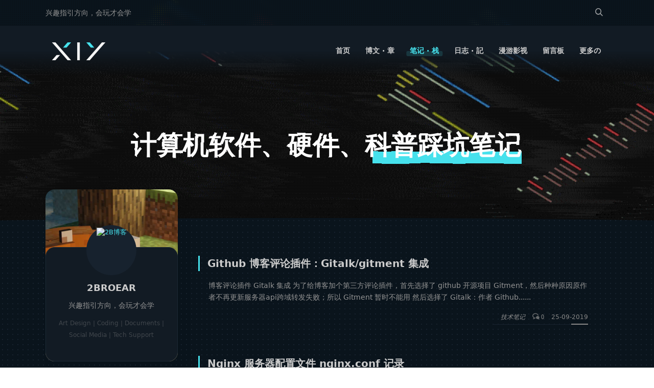

--- FILE ---
content_type: text/html; charset=UTF-8
request_url: https://blog.2broear.com/notes/tech/page/4
body_size: 16083
content:
<!DOCTYPE html>
<html lang="zh-CN">
<head>
    <title>技术笔记 | 2BROEAR - 2B博客</title>
    <meta name="keywords" content="tech,software,hardware,技术笔记">
    <meta name="description" content="软硬件技术笔记">
    <meta http-equiv="Content-Type" content="text/html; charset=UTF-8">
    <meta name="viewport" content="width=device-width,initial-scale=1.0, maximum-scale=1.0, user-scalable=no">
    <!-- 如果有安装 Google Chrome Frame 插件则强制为Chromium内核，否则强制本机支持的最高版本IE内核，作用于IE浏览器 -->
    <meta http-equiv="X-UA-Compatible" content="IE=edge,chrome=1" />
    <!-- 强制Chromium内核，作用于360浏览器、QQ浏览器等国产双核浏览器 -->
    <meta name="renderer" content="webkit">
    <meta name="force-rendering" content="webkit" />
    <meta name="theme-color" content=" #46e1ec">
    <meta name="msapplication-TileColor" content=" #46e1ec" />
    <meta name="msapplication-TileImage" content="https://imgs.2broear.com/2024/01/favicon.ico" />
    <link rel="shortcut icon" href="https://imgs.2broear.com/2024/01/favicon.ico"/>
    <link type="text/css" rel="stylesheet" href="https://src.2broear.com/style/universal.min.css?v=1.4.3.4" />
    <link type="text/css" rel="stylesheet" href="https://blog.2broear.com/wp-content/themes/2BLOG-main/style/experimental.css" />
    <style>
        html, body {
            font: normal 16px/normal system-ui,"Microsoft YaHei","微软雅黑","Microsoft JhengHei","Hiragino Sans GB","WenQuanYi Micro Hei",Arial,Helvetica,Lucida Grande,Tahoma,sans-serif;
        }
        body.dark .vquote .vheader #avatar {
            color: var(--preset-4a)!important;
        }
        body.dark .vquote .vwrap .vheader .vinput:focus,
        body.dark .vquote .vedit {
            background: var(--preset-4a)!important;
        }
        body.dark .weblog-tree-core-r, 
        body.dark .news-ppt div:first-of-type, 
        body.dark .pageSwitcher a {
            background: var(--preset-3b);
        }
        body.dark .topic, 
        body.dark .ppt-blocker, 
        body.dark .news-content-right-download, 
        body.dark .news-content-right-download ol,
        body.dark .news-content-right-recommend ul {
            border-color: var(--preset-3a);
        }
        body.dark .friends-boxes .deals .inbox .inbox-inside.aside a#loadRSSFeeds {
            background: var(--preset-2bs);
        }
        .footer-contact a .preview img {
            width: auto;
            height: auto;
        }
        .footer-contact a:hover > .preview {
            display: block!important;
            left: 0;
        }
        @keyframes zoomer {
            0% {
                transform: translate(-50%, -50%) scale(1.15);
            }
            100% {
                transform: translate(-50%, -50%) scale(1);
            }
        }
        .win-top video {
            /*transform: translate(-50%, -50%) scale(1.25);*/
            animation: zoomer 5s 1 forwards ease-in-out;
            -webkit-animation: zoomer 5s 1 forwards ease-in-out;
        }
        .win-top .counter h1, 
        .win-top .counter h2 {
            animation-timing-function: linear(0 0%, 0 1.8%, 0.01 3.6%, 0.03 6.35%, 0.07 9.1%, 0.13 11.4%, 0.19 13.4%, 0.27 15%, 0.34 16.1%, 0.54 18.35%, 0.66 20.6%, 0.72 22.4%, 0.77 24.6%, 0.81 27.3%, 0.85 30.4%, 0.88 35.1%, 0.92 40.6%, 0.94 47.2%, 0.96 55%, 0.98 64%, 0.99 74.4%, 1 86.4%, 1 100%)!important;
        }
        /*body { background-size: 10px 10px; }*/
        @media (prefers-color-scheme: dark) {
            /** theme_mode[auto]: dark  ***/
            /*body,*/
            .content-all,
            .win-top:after {
                background-image: radial-gradient(var(--preset-3a) 1px, var(--preset-2b) 1px);
            }
            /** theme_mode[manual]: light  ***/
            /*body.light,*/
            body.light .content-all,
            body.light .win-top:after {
                background-image: radial-gradient(var(--preset-e) 1px, var(--preset-fa) 1px);
            }
        }
    </style>
    <style>
        .inside_of_block nav.main-nav ul li a {font-weight: bold;}
        .additional.metabox li p {font-weight: normal;opacity: .75;}
        body.dark #supports em.warmhole {filter: invert(1);}
        details > * {margin-left: 20px!important;}
        details > summary {margin: auto!important;}
        .win-top em.digital_mask:before {
            background: linear-gradient(0deg, rgb(0 0 0 / 18%) 0%, transparent);
            background: -webkit-linear-gradient(90deg, rgb(0 0 0 / 18%) 0%, transparent);
            background-size: auto!important;
        }
        /**
        **
        **  scroll to view
        **
        **/
        .content-all-windows {
            overflow-y: clip;
        }
        @keyframes scale-view {
            0% {
                transform: scale(.85);
                transform-origin: top;
                opacity: 0
            }
            to {
                transform: none;
                opacity: 1
            }
        }
        @supports (animation-timeline:view()) {
            /*.archive-tree .archive-item,*/
            /*.friends-boxes .inbox-item,*/
            /*.rcmd-boxes .loadbox,*/
            .fade-item,
            .news-article-list article,
            .win-content .notes article,
            .download_boxes .dld_box,
            .weblog-tree-core-record,
            .vlist > .vcard {
                animation: scale-view 1s;
                transform: none;
                animation-timeline: view(block);
                animation-range: cover 0 30%;
                /*will-change: transform;*/
            }
            .vlist > .vcard,
            .rcmd-boxes .fade-item,
            .archive-tree .fade-item {
                animation-range: cover 0 20%
            }
            .ranking .fade-item {
                animation-range: cover 0 50%
            }
        }
    </style>
    <script>
        // setup default theme
        document.documentElement.style.setProperty('--theme-color',' #46e1ec');
        // 闭包节流器
        function closure_throttle(callback=false, delay=200){
            let closure_variable = true;  //default running
            return function(){
                if(!closure_variable) return;  //now running..
                closure_variable = false;  //stop running
                setTimeout(()=>{
                    callback.apply(this, arguments);
                    closure_variable = true;  //reset running
                }, delay);
            };
        }
        function bindEventClick(parent, ids, callback){
            if (!parent) {
                console.warn('bindEventClick failed', parent);
                return;
            }
            parent.onclick=(e)=>{
                e = e || window.event;
                let t = e.target || e.srcElement;
                if(!t) return;
                while(t!=parent){
                    if(!ids || ids==="") {
                        callback(t,e);
                        break;
                    }
                    if(t.id===ids || t.classList && t.classList.contains(ids) || t.nodeName.toUpperCase()===ids.toUpperCase()){
                        // callback?.();
                        if(callback&&typeof callback==='function') callback(t,e); //callback(t) || callback(t); // callback.apply(this, ...arguments);
                        break;
                    }
                    // console.log('origin', t);
                    t = t.parentNode;
                }
            };
        }
        function getParByCls(curEl, parCls){ //!curEl.classList incase if dnode oes not have any classes (null occured)
            while(!curEl || !curEl.classList || !curEl.classList.contains(parCls)){
                if(!curEl) break;  //return undefined
                curEl = curEl.parentNode; //parentElement
            };
            return curEl;
        };
        // 自动根据时段设置主题
        function automode() {
            const colorSchemeQuery = window.matchMedia('(prefers-color-scheme: dark)');
            function handleColorSchemeChange(e) {
                // console.log(e.matches)
                if (getCookie('theme_manual')) setCookie('theme_manual', 0);  // disable manual mode/prefers
                if (e.matches) {
                    // 用户偏好深色模式优先 (dark)
                    document.body.className = 'dark';
                    setCookie('theme_mode','dark');  // record for manual switch
                    console.log('theme_mode[auto] prefers-color-scheme: dark');
                } else {
                    // 默认调用内部主题判定规则/系统不支持
                                const start = 17,
                          end = 9;
                    let date = new Date(),
                        hour = date.getHours();
                    hour >= end && hour < start || hour==end && date.getMinutes() >= 0 && date.getSeconds() >= 0 ? setCookie('theme_mode','light') : setCookie('theme_mode','dark');
                                const theme_mode = getCookie('theme_mode');
                    document.body.className = theme_mode;
                    console.log('theme_mode[auto] switch-color-scheme: ' + theme_mode);
                }
            }
            // 3. 初始执行一次，设置当前主题
            handleColorSchemeChange(colorSchemeQuery);
            // 4. 监听媒体查询的变化
            colorSchemeQuery.addEventListener('change', handleColorSchemeChange);
        };
        function asyncLoad(url, callback, defer = false){
        	const head = document.getElementsByTagName('head')[0],
        		  script = document.createElement('script');
    	    script.setAttribute('type', 'text/javascript');
    	    script.setAttribute('async', true);
    	    script.setAttribute('defer', defer);
    	    script.setAttribute('src', url);
    		head.appendChild(script);
        	script.onload = script.onreadystatechange = function(){
        		if(!this.readyState || this.readyState=='loaded' || this.readyState=='complete'){
        			if(callback&&typeof callback==='function') callback();
        		}
        		script.onload = script.onreadystatechange = null;
        	};
        };
        </script>
	<link type="text/css" rel="stylesheet" href="https://src.2broear.com/style/notes.css?v=1.4.3.4" />
	<style> 
	    .win-top h5 {
	        font-weight: 800;
	        filter: url(#x);
	    }
	    article .info span.valine-comment-count:before {
	        margin-right: 3px;
	        opacity: .75;
	    }
    </style>
</head>
<body class="dark">
<div class="content-all">
<div class="win-top bg" style="background: url() center center /cover">
	<header>
		<nav id="tipson" class="ajaxloadon">
            <div class="nav-wrap">
    <div class="top-bar-tips">
        <div class="tips-switch">
            <div class="tipsbox">
                <div class="tips">
                    <form id="searchform" method="get" action="https://blog.2broear.com/">
    <input type="text" class="search-field" name="s" placeholder="Search" autocomplete="off" value="">
    <span class="slider"></span>
    <span class="m-search">
        <i class="BBFontIcons"></i>
    </span>
</form><p>兴趣指引方向，会玩才会学</p><p><b>2BROEAR</b> の 技术笔记</p>                </div>
                <div class="nav-tools">
                    <span class="imtl-content-right-inside-search"><form id="searchform" method="get" action="https://blog.2broear.com/">
    <input type="text" class="search-field" name="s" placeholder="Search" autocomplete="off" value="">
    <span class="slider"></span>
    <span class="m-search">
        <i class="BBFontIcons"></i>
    </span>
</form> </span>
                </div>
            </div>
        </div>
        <span id="doc-progress-bar"></span>
    </div>
    <div class="main-header-all">
        <div class="block_of_down_element">
            <div class="inside_of_block" isBottom="no">
                <div class="logo-area" title="2BROEAR - 2B博客">
                    <a href="https://blog.2broear.com" aria-label="logo"><span><svg height=35px style="enable-background:new 0 0 115 35" version=1.1 viewBox="0 0 115 35" width=115px xmlns=http://www.w3.org/2000/svg xmlns:xlink=http://www.w3.org/1999/xlink>
	<style>
		body.dark .st0 { fill: var(--preset-s); }
		.st0 { fill:var(--preset-5a); }
		.st1{ fill:var(--theme-color); }
	</style>
	<polyline class=st0 id=y_2_ points="109.8,0 79.2,35 72.4,35 103,0 " />
	<polygon class=st1 id=ty_2_ points="79.2,0 72.4,0 76.8,5.1 81.3,10.3 88.1,10.3 " />
	<rect class=st0 height=35 id=t_2_ width=5.1 x=54.6 y=0 />
	<polygon class=st1 id=xt_1_ points="33.7,10.3 26.9,10.3 31.3,5.1 35.8,0 42.7,0 " />
	<polyline class=st0 id=x_4_ points="5.2,0 35.8,35 42.6,35 12,0 " />
	<polygon class=st0 id=x_3_ points="12,35 5.2,35 9.7,29.9 14.2,24.8 21,24.8 " />
</svg></span></a>
                </div>
                <nav class="main-nav">
                    <ul class="wp_list_cats">
                        <li class="cat_0 top_level"><a href="/" class="">首页</a></li><li class="cat_2 top_level"><a href="https://blog.2broear.com/news" class="" rel="nofollow">博文 · 章</a></li><li class="cat_3 sec_level"><a href="https://blog.2broear.com/notes" class="choosen" rel="nofollow">笔记 · 栈</a><div class="additional metabox "><ol class="links-more"><li class="cat_5 par_3 sec_child"><a href="https://blog.2broear.com/notes/tech" class="choosen 3rd"><b>技术笔记</b><p>计算机软件、硬件、科普踩坑笔记</p></a><li class="cat_6 par_3 sec_child"><a href="https://blog.2broear.com/notes/sundries" class="2nd"><b>日常杂记</b><p>平时一些比较值得记录的杂记</p></a><li class="cat_7 par_3 sec_child"><a href="https://blog.2broear.com/notes/design" class="2nd"><b>设计笔记</b><p>一些原创、转载的设计记录</p></a><li class="cat_8 par_3 trd_level"><a href="https://blog.2broear.com/notes/web" class="2nd"><b>网站开发</b><p>网站前后端、开发踩坑记录</p></a><div class="sub-additional metabox"><ol class="links-more"><li class="cat_9 par_8 trd_child"><a href="https://blog.2broear.com/notes/web/frontend" class="3rd"><b>前端</b></a><li class="cat_10 par_8 trd_child"><a href="https://blog.2broear.com/notes/web/backend" class="3rd"><b>后端</b></a></ol></div><li class="cat_11 par_3 sec_child"><a href="https://blog.2broear.com/notes/feel" class="2nd"><b>随心所记</b><p>Category Description</p></a></ol></div></li><li class="cat_12 sec_level"><a href="https://blog.2broear.com/weblog" class="" rel="nofollow">日志 · 記</a><div class="additional metabox "><ol class="links-more"><li class="cat_279 par_12 sec_child"><a href="https://blog.2broear.com/weblog/updates" class="2nd"><b>博客更新</b><p>功能、设计部分更新内容。</p></a><li class="cat_280 par_12 sec_child"><a href="https://blog.2broear.com/weblog/diary" class="2nd"><b>日常记事</b><p>记日常琐事，品生活百态。</p></a><li class="cat_281 par_12 sec_child"><a href="https://blog.2broear.com/weblog/feeling" class="2nd"><b>有感而发</b><p>片段式灵感源，一触即发。</p></a></ol></div></li><li class="cat_14 sec_level"><a href="https://blog.2broear.com/acg" class="" rel="nofollow">漫游影视</a><div class="additional metabox metaboxes"><ol class="links-more"><li class="cat_15 par_14 sec_child"><a href="https://blog.2broear.com/acg/anime" class="2nd" style="background:url(https://imgs.2broear.com/2024/12/anime100m.jpg) center center /cover;"><b>动漫电影</b></a><li class="cat_16 par_14 sec_child"><a href="https://blog.2broear.com/acg/comic" class="2nd" style="background:url(https://imgs.2broear.com/2024/12/comic100m.jpg) center center /cover;"><b>动画漫画</b></a><li class="cat_17 par_14 sec_child"><a href="https://blog.2broear.com/acg/game" class="2nd" style="background:url(https://imgs.2broear.com/2024/12/game100m.jpg) center center /cover;"><b>游戏佳作</b></a><li class="cat_18 par_14 sec_child"><a href="https://blog.2broear.com/acg/movie" class="2nd" style="background:url(https://imgs.2broear.com/2024/12/movie100m.jpg) center center /cover;"><b>精彩影片</b></a><li class="cat_19 par_14 sec_child"><a href="https://blog.2broear.com/acg/tv" class="2nd" style="background:url(https://imgs.2broear.com/2024/12/tv100m.jpg) center center /cover;"><b>电视剧集</b></a></ol></div></li><li class="cat_20 top_level"><a href="https://blog.2broear.com/guestbook" class="" rel="nofollow">留言板</a></li><li class="cat_21 sec_level"><a href="javascript:void(0)" class="" rel="nofollow">更多の</a><div class="additional"><ol class="links-more"><li class="cat_22 par_21 sec_child"><a href="https://blog.2broear.com/about" class="2nd" rel="nofollow">关于</a></li><li class="cat_13 par_21 sec_child"><a href="https://blog.2broear.com/2bfriends" class="2nd" rel="nofollow">友链</a></li><li class="cat_268 par_21 sec_child"><a href="https://blog.2broear.com/archives" class="2nd" rel="nofollow">归档</a></li><li class="cat_25 par_21 trd_level"><a href="javascript:void(0)" class="2nd" rel="nofollow"><b>其他</b></a><div class="sub-additional"><ol class="links-more"><li class="cat_23 par_25 th_level"><a href="https://blog.2broear.com/download" class="3rd"><b>资源</b></a><div class="sub-additional"><ol class="links-more"><li class="cat_252 par_23"><a href="https://blog.2broear.com/download/adobe" class="4th">Adobe</a></li><li class="cat_253 par_23"><a href="https://blog.2broear.com/download/desktop" class="4th">桌面软件</a></li><li class="cat_254 par_23"><a href="https://blog.2broear.com/download/tool" class="4th">实用工具</a></li><li class="cat_256 par_23"><a href="https://blog.2broear.com/download/p2p" class="4th">下载软件</a></li><li class="cat_255 par_23"><a href="https://blog.2broear.com/download/crack" class="4th">辅助软件</a></li><li class="cat_257 par_23"><a href="https://blog.2broear.com/download/other" class="4th">其他软件</a></li></ol></div></li><li class="cat_24 par_25 trd_child"><a href="https://blog.2broear.com/ranks" class="3rd">排行</a></li><li class="cat_156 par_25 trd_child"><a href="https://blog.2broear.com/privacy" class="3rd">隐私</a></li><li class="cat_455 par_25 trd_child"><a href="https://blog.2broear.com/goods" class="3rd">得物</a></li><li class="cat_462 par_25 trd_child"><a href="https://blog.2broear.com/footprints" class="3rd">足迹</a></li></ol></div></li></ol></div></li>                    </ul>
                    <div class="nav-slider">
                        <!--<span id="slide-target"></span>-->
                    </div>
                </nav>
            </div>
            <div class="mobile-vision">
                <span class="m-menu"><i class="BBFontIcons"></i></span>
                <a href="/" rel="nofollow" aria-label="weibo">
                    <div class="m-logo"><span><svg height=35px style="enable-background:new 0 0 115 35" version=1.1 viewBox="0 0 115 35" width=115px xmlns=http://www.w3.org/2000/svg xmlns:xlink=http://www.w3.org/1999/xlink>
	<style>
		body.dark .st0 { fill: var(--preset-s); }
		.st0 { fill:var(--preset-5a); }
		.st1{ fill:var(--theme-color); }
	</style>
	<polyline class=st0 id=y_2_ points="109.8,0 79.2,35 72.4,35 103,0 " />
	<polygon class=st1 id=ty_2_ points="79.2,0 72.4,0 76.8,5.1 81.3,10.3 88.1,10.3 " />
	<rect class=st0 height=35 id=t_2_ width=5.1 x=54.6 y=0 />
	<polygon class=st1 id=xt_1_ points="33.7,10.3 26.9,10.3 31.3,5.1 35.8,0 42.7,0 " />
	<polyline class=st0 id=x_4_ points="5.2,0 35.8,35 42.6,35 12,0 " />
	<polygon class=st0 id=x_3_ points="12,35 5.2,35 9.7,29.9 14.2,24.8 21,24.8 " />
</svg></span></div>
                </a>
                <span class="m-search search-pop"><i class="BBFontIcons"></i></span>
            </div>
        </div>
    </div>
    <div class="slider-menu" tabindex="1" style="background:url(https://imgs.2broear.com/images/bg3.png) repeat center center">
        <div class="slider-menu-inside">
            <div class="slider-menu_header">
                <span class="slider-tips">
                    <p> 2BROEAR の <strong>2B博客</strong> </p>
                </span>
                <span class="slider-close" title="Close Menu">
                    <i class="BBFontIcons close-btn"></i>
                </span>
                <div class="slider-logo">
                    <a href="https://blog.2broear.com" data-instant style="display: inline-block;" rel="nofollow">
                        <span><svg height=35px style="enable-background:new 0 0 115 35" version=1.1 viewBox="0 0 115 35" width=115px xmlns=http://www.w3.org/2000/svg xmlns:xlink=http://www.w3.org/1999/xlink>
	<style>
		body.dark .st0 { fill: var(--preset-s); }
		.st0 { fill:var(--preset-5a); }
		.st1{ fill:var(--theme-color); }
	</style>
	<polyline class=st0 id=y_2_ points="109.8,0 79.2,35 72.4,35 103,0 " />
	<polygon class=st1 id=ty_2_ points="79.2,0 72.4,0 76.8,5.1 81.3,10.3 88.1,10.3 " />
	<rect class=st0 height=35 id=t_2_ width=5.1 x=54.6 y=0 />
	<polygon class=st1 id=xt_1_ points="33.7,10.3 26.9,10.3 31.3,5.1 35.8,0 42.7,0 " />
	<polyline class=st0 id=x_4_ points="5.2,0 35.8,35 42.6,35 12,0 " />
	<polygon class=st0 id=x_3_ points="12,35 5.2,35 9.7,29.9 14.2,24.8 21,24.8 " />
</svg></span><!--<svg class="svg-symbols" width="115px" height="41px" viewBox="0 0 115 41"></svg>-->
                    </a>
                </div>
            </div>
            <div class="slider-menu_body">
                <div class="body-main">
                    <ul>
                        <li class="cat_0 top_level"><a href="/" class="">首页</a></li><li class="cat_2 top_level"><a href="https://blog.2broear.com/news" class="" rel="nofollow">博文 · 章</a></li><li class="cat_3 sec_level"><a href="https://blog.2broear.com/notes" class="choosen" rel="nofollow">笔记 · 栈</a><ul class="links-mores "><li class="cat_5 par_3 sec_child"><a href="https://blog.2broear.com/notes/tech" class="choosen 3rd">技术笔记</a><li class="cat_6 par_3 sec_child"><a href="https://blog.2broear.com/notes/sundries" class="2nd">日常杂记</a><li class="cat_7 par_3 sec_child"><a href="https://blog.2broear.com/notes/design" class="2nd">设计笔记</a><li class="cat_8 par_3 trd_level"><a href="https://blog.2broear.com/notes/web" class="2nd"><b>网站开发</b></a><ul class="links-moress"><li class="cat_9 par_8 trd_child"><a href="https://blog.2broear.com/notes/web/frontend" class="3rd">前端</a><li class="cat_10 par_8 trd_child"><a href="https://blog.2broear.com/notes/web/backend" class="3rd">后端</a></ul><li class="cat_11 par_3 sec_child"><a href="https://blog.2broear.com/notes/feel" class="2nd">随心所记</a></ul></li><li class="cat_12 sec_level"><a href="https://blog.2broear.com/weblog" class="" rel="nofollow">日志 · 記</a><ul class="links-mores "><li class="cat_279 par_12 sec_child"><a href="https://blog.2broear.com/weblog/updates" class="2nd">博客更新</a><li class="cat_280 par_12 sec_child"><a href="https://blog.2broear.com/weblog/diary" class="2nd">日常记事</a><li class="cat_281 par_12 sec_child"><a href="https://blog.2broear.com/weblog/feeling" class="2nd">有感而发</a></ul></li><li class="cat_14 sec_level"><a href="https://blog.2broear.com/acg" class="" rel="nofollow">漫游影视</a><ul class="links-mores metaboxes"><li class="cat_15 par_14 sec_child"><a href="https://blog.2broear.com/acg/anime" class="2nd">动漫电影</a><li class="cat_16 par_14 sec_child"><a href="https://blog.2broear.com/acg/comic" class="2nd">动画漫画</a><li class="cat_17 par_14 sec_child"><a href="https://blog.2broear.com/acg/game" class="2nd">游戏佳作</a><li class="cat_18 par_14 sec_child"><a href="https://blog.2broear.com/acg/movie" class="2nd">精彩影片</a><li class="cat_19 par_14 sec_child"><a href="https://blog.2broear.com/acg/tv" class="2nd">电视剧集</a></ul></li><li class="cat_20 top_level"><a href="https://blog.2broear.com/guestbook" class="" rel="nofollow">留言板</a></li><li class="cat_21 sec_level"><a href="javascript:void(0)" class="" rel="nofollow">更多の</a><ul class="links-mores"><li class="cat_22 par_21 sec_child"><a href="https://blog.2broear.com/about" class="2nd" rel="nofollow">关于</a></li><li class="cat_13 par_21 sec_child"><a href="https://blog.2broear.com/2bfriends" class="2nd" rel="nofollow">友链</a></li><li class="cat_268 par_21 sec_child"><a href="https://blog.2broear.com/archives" class="2nd" rel="nofollow">归档</a></li><li class="cat_25 par_21 trd_level"><a href="javascript:void(0)" class="2nd" rel="nofollow"><b>其他</b></a><ul class="links-moress"><li class="cat_23 par_25 th_level"><a href="https://blog.2broear.com/download" class="3rd"><b>资源</b></a><ul class="links-moress"><li class="cat_252 par_23"><a href="https://blog.2broear.com/download/adobe" class="4th">Adobe</a></li><li class="cat_253 par_23"><a href="https://blog.2broear.com/download/desktop" class="4th">桌面软件</a></li><li class="cat_254 par_23"><a href="https://blog.2broear.com/download/tool" class="4th">实用工具</a></li><li class="cat_256 par_23"><a href="https://blog.2broear.com/download/p2p" class="4th">下载软件</a></li><li class="cat_255 par_23"><a href="https://blog.2broear.com/download/crack" class="4th">辅助软件</a></li><li class="cat_257 par_23"><a href="https://blog.2broear.com/download/other" class="4th">其他软件</a></li></ul></li><li class="cat_24 par_25 trd_child"><a href="https://blog.2broear.com/ranks" class="3rd">排行</a></li><li class="cat_156 par_25 trd_child"><a href="https://blog.2broear.com/privacy" class="3rd">隐私</a></li><li class="cat_455 par_25 trd_child"><a href="https://blog.2broear.com/goods" class="3rd">得物</a></li><li class="cat_462 par_25 trd_child"><a href="https://blog.2broear.com/footprints" class="3rd">足迹</a></li></ul></li></ul></li>                    </ul>
                </div>
            </div>
            <div class="slider-menu_footer">
                <span class="footer-tips">找什么？搜搜看<i class="BBFontIcons check-hook"></i></span>
            </div>
        </div>
    </div>
    <div class="windowmask"></div>
</div>		</nav>
	</header>
    <em class="digital_mask" style="background: url(https://imgs.2broear.com/images/svg/digital_mask.svg)"></em>
	<video src="" poster="https://imgs.2broear.com/images/1llusion.gif" preload autoplay muted loop x5-video-player-type="h5" controlsList="nofullscreen nodownload" playsinline -webkit-playsinline></video>	<!--<span id="fixed" style="background:inherit"></span>-->
	<h5 class="workRange wow fadeInUp" data-wow-delay="0.2s"><span></span> 计算机软件、硬件、科普踩坑笔记<!--<strong>烂键盘</strong>--> </h5>
</div>
<div class="content-all-windows">
	<div class="win-nav-content">
		<div class="win-nav">
			<div class="nav-header workRange wow fadeInUp" style="background: url(https://imgs.2broear.com/images/fox.jpg) center center / cover">
				<span>
					<a href="/" target="_blank" style="border-radius: inherit;display: block">
					    <img data-src="https://imgs.2broear.com/2broear.png" alt="2B博客" />					</a>
					<em></em>
				</span>
				<div>
					<h2>2BROEAR</h2><p>兴趣指引方向，会玩才会学</p><small>Art Design | Coding | Documents | Social Media | Tech Support</small>				</div>
			</div>
			<div class="nav-fixes">
				<div class="nav-body workRange wow fadeInUp" data-wow-delay="0.25s">
					<div class="main-root">
                        <ul class="wp_list_cats">
                        <li class="cat_5 level_1"><a href="https://blog.2broear.com/notes/tech" id="tech" class="choosen">技术笔记</a></li><li class="cat_6 level_1"><a href="https://blog.2broear.com/notes/sundries" id="sundries" class="">日常杂记</a></li><li class="cat_7 level_1"><a href="https://blog.2broear.com/notes/design" id="design" class="">设计笔记</a></li><li class="cat_8 level_1"><a href="https://blog.2broear.com/notes/web" id="web" class="">网站开发</a><div class="sub-root"><ol><li class="cat_9 level_2"><a href="https://blog.2broear.com/notes/web/frontend" id="frontend" class="">前端</a></li><li class="cat_10 level_2"><a href="https://blog.2broear.com/notes/web/backend" id="backend" class="">后端</a></li></ol></div></li><li class="cat_11 level_1"><a href="https://blog.2broear.com/notes/feel" id="feel" class="">随心所记</a></li>                      </ul>
					</div>
				</div>
				<div class="nav-footer"></div>
			</div>
					</div>
		<div class="win-content main">
			<div class="notes notes_default" style="max-width: 100%;">
                                        <article class="cat-69">
                            <h1>
                                <a href="https://blog.2broear.com/notes/25-09-2019_github-gitment-gitalk" target="_blank">Github 博客评论插件：Gitalk/gitment 集成</a>
                                                            </h1>
                            <p>博客评论插件 Gitalk 集成 为了给博客加个第三方评论插件，首先选择了 github 开源项目 Gitment，然后种种原因原作者不再更新服务器api跨域转发失败；所以 Gitment 暂时不能用 然后选择了 Gitalk：作者 Github......</p>
                            <div class="info">
                                <span class="classify" id="">
                                    <i class="icom"></i>
                                    <em> 技术笔记 </em>                                </span>
                                <span class="valine-comment-count icom" data-xid="/notes/25-09-2019_github-gitment-gitalk">0</span>
                                <span class="date">25-09-2019</span>
                                <span id="slider"></span>
                            </div>
                        </article>
                                        <article class="cat-57">
                            <h1>
                                <a href="https://blog.2broear.com/notes/05-09-2019_nginx-config" target="_blank">Nginx 服务器配置文件 nginx.conf 记录</a>
                                                            </h1>
                            <p>Nginx 服务器配置文件 nginx.conf 记录 nginx.conf 访问 www 返回 @ 域 # Nginx no-www to www and www to no-www return 301 $scheme://domain.co......</p>
                            <div class="info">
                                <span class="classify" id="">
                                    <i class="icom"></i>
                                    <em> 后端 </em><em> 技术笔记 </em><em> 网站开发 </em>                                </span>
                                <span class="valine-comment-count icom" data-xid="/notes/05-09-2019_nginx-config">0</span>
                                <span class="date">05-09-2019</span>
                                <span id="slider"></span>
                            </div>
                        </article>
                                        <article class="cat-46">
                            <h1>
                                <a href="https://blog.2broear.com/notes/18-05-2019_lets-encrypt-dnspod-api" target="_blank">Lets Encrypt 弃用 tls-sni-01后 使用 Dnspod api 方式进行ssl泛域名续签</a>
                                                            </h1>
                            <p>使用 Dnspod api 方式进行 ssl 泛域名续签 最近更新：11/29/2021 今年3月份的时候，Let’s Encrypt 给我的邮箱发了好几封邮件，具体内容大概是 Let’s Encrypt因为安全性问题已经将TLS-SNI-01验......</p>
                            <div class="info">
                                <span class="classify" id="">
                                    <i class="icom"></i>
                                    <em> 技术笔记 </em>                                </span>
                                <span class="valine-comment-count icom" data-xid="/notes/18-05-2019_lets-encrypt-dnspod-api">0</span>
                                <span class="date">18-05-2019</span>
                                <span id="slider"></span>
                            </div>
                        </article>
                                        <article class="cat-39">
                            <h1>
                                <a href="https://blog.2broear.com/notes/24-11-2018_certbot-lets-encrypt" target="_blank">CertBot 泛域名签证-续订 Nginx CentOs7环境</a>
                                                            </h1>
                            <p>CertBot 泛域名签证-续订 Nginx CentOs7环境 2018年3月13日，Let’s Encrypt 终于在社区宣布支持通配符证书，但是泛域名有以下限制： 无法通过webroot方式签证，必须使用dns的方式。 certbot提供了......</p>
                            <div class="info">
                                <span class="classify" id="">
                                    <i class="icom"></i>
                                    <em> 技术笔记 </em>                                </span>
                                <span class="valine-comment-count icom" data-xid="/notes/24-11-2018_certbot-lets-encrypt">0</span>
                                <span class="date">24-11-2018</span>
                                <span id="slider"></span>
                            </div>
                        </article>
                <script>console.log("adsense disabled.")</script>                <div class="pageSwitcher">
                    <a class="prev page-numbers" href="https://blog.2broear.com/notes/tech/page/3">上一页</a>
<a class="page-numbers" href="https://blog.2broear.com/notes/tech/">1</a>
<a class="page-numbers" href="https://blog.2broear.com/notes/tech/page/2">2</a>
<a class="page-numbers" href="https://blog.2broear.com/notes/tech/page/3">3</a>
<span aria-current="page" class="page-numbers current">4</span>                </div>
			</div>
		</div>
	</div>
</div>
<footer>
    <div class="footer-all">
    <div class="footer-detector" id="end-news-all">
        <span id="end-end">END</span>
        <span id="end-obj">TECH</span>
    </div>
    <div class="container">
      <div id="footer-support-board">
        <p id="supports-txt"><q>Art Design | Coding | Documents | Social Media | Tech Support</q><b>兴趣指引方向，会玩才会学</b></p>
      </div>
      <div id="footer-contact-way">
        <ol class="footer-ul">
          <div class="footer-contact-left">
            <div class="footer-left flexboxes">
              <ul class="footer-recommend">
                <h2>近期更新</h2>
                <div class="recently">
                                                <li class="" title="Leancloud 服务关停预告">
                                <a href="https://blog.2broear.com/notes/16-01-2026_leancloud-shutdown-announce" target="_blank">
                                    <em>Leancloud 服务关停预告</em>
                                    <sup id="new">new</sup>                                </a>
                            </li>
                                                <li class="" title="博客 UI/UE 更新 – 博客更新（一百二十四）">
                                <a href="https://blog.2broear.com/weblog/13-01-2026_%e5%8d%9a%e5%ae%a2ui-ue%e6%9b%b4%e6%96%b0-%e5%8d%9a%e5%ae%a2%e6%9b%b4%e6%96%b0%ef%bc%88%e4%b8%80%e7%99%be%e4%ba%8c%e5%8d%81%e5%9b%9b%ef%bc%89" target="_blank">
                                    <em>博客 UI/UE 更新 – 博客更新（一百二十四）</em>
                                    <sup id="new">new</sup>                                </a>
                            </li>
                                                <li class="" title="粘鼠板粘猫 – 日常记事（二百一十六）">
                                <a href="https://blog.2broear.com/weblog/04-01-2026_%e7%b2%98%e9%bc%a0%e6%9d%bf%e7%b2%98%e7%8c%ab-%e6%97%a5%e5%b8%b8%e8%ae%b0%e4%ba%8b%ef%bc%88%e4%ba%8c%e7%99%be%e4%b8%80%e5%8d%81%e5%85%ad%ef%bc%89" target="_blank">
                                    <em>粘鼠板粘猫 – 日常记事（二百一十六）</em>
                                    <sup id="new">new</sup>                                </a>
                            </li>
                                                <li class="" title="香港游记">
                                <a href="https://blog.2broear.com/news/28-12-2025_hongkong-single-trip" target="_blank">
                                    <em>香港游记</em>
                                                                    </a>
                            </li>
                                                <li class="" title="淘了台港版（新加坡）苹果15pm（踩坑）">
                                <a href="https://blog.2broear.com/notes/03-12-2025_hk-singapore-15pm" target="_blank">
                                    <em>淘了台港版（新加坡）苹果15pm（踩坑）</em>
                                                                    </a>
                            </li>
                                    </div>
              </ul>
              <ul class="footer-quickway" id="comments">
                <h2>最新评论</h2>
                                        <script src="https://src.2broear.com/js/Valine/Valine.m.js?v=1.4.3.4"></script>
                <script src="https://src.2broear.com/js/leancloud/av-min.js?v=footcall"></script>                        <script type="text/javascript">
                            // asyncLoad('', function() {
                            // });
                		    new Valine({
                            	el: '#vcomments',
                            	appId: 'JW6UQqU7IfksnJD56S9QLVSj-gzGzoHsz',
                            	appKey: 'Akx2kl9gB1jpVz4ssFF42vXh',
                            	serverURLs: 'https://valine.2broear.com',
                            	pageSize: '15',
                            	listSize: '5',
                            	notify: false,
                            	verify: false,
                            	visitor: false,
                            // 	recordIP: true,  // ad case
                            	placeholder: '快来玩右下角的“涂鸦画板”！',
                            	defender: "",
imgCdn: "https://imgs.2broear.com",
 srcCdn: "https://src.2broear.com",
 apiCdn: "https://src.2broear.com/plugin",
lazyLoad: true,
wxNotify: true,
blackList: "%E5%BF%AB%E9%80%92%E4%BB%A3%E5%8F%91%7C%E4%B8%80%E4%BB%B6%E4%BB%A3%E5%8F%91%7C%E4%BB%A3%E5%8F%91%E5%B9%B3%E5%8F%B0%7C%E7%A4%BC%E5%93%81%E4%BB%A3%E5%8F%91%7C%E7%A9%BA%E5%8C%85%E4%BB%A3%E5%8F%91%7C%E5%BF%AB%E9%80%92%E5%8D%95%E5%8F%B7%7C%E5%8D%95%E5%8F%B7%E7%BD%91%7C%E5%8D%95%E5%8F%B7%E6%97%A0%E5%BF%A7%7C%E6%B7%98%E5%AE%9D%E7%A9%BA%E5%8C%85%7C%E4%BA%AC%E4%B8%9C%E7%A9%BA%E5%8C%85%7C%E6%8B%BC%E5%A4%9A%E5%A4%9A%E7%A9%BA%E5%8C%85%7C%E5%88%B7%E5%8D%95%E5%8D%95%E5%8F%B7%7C%E6%8F%90%E4%BE%9B%E5%BA%95%E5%8D%95%7C%E4%BA%91%E4%BB%93%E4%BB%A3%E5%8F%91%7Cwww.biosci.gatech.edu%7Cec.europa.eu%7Cu.osu.edu%7Csecure.studentachievement.colostate%7Cintranet.math.gatech.edu",
ipForbidden: false,
                            	pushPlus: false,
                            	serverChan: false,
                            	adminAjax: 'https://blog.2broear.com/wp-admin/admin-ajax.php',
                            	adminMd5: '31bb10a8be0ae901b01fdbf5bf6b921f',
                            	avatarCdn: '//cravatar.cn/avatar/',
                            	avatarApi: 'https://src.2broear.com/plugin/gravatar.php?jump=0&email=',
                            	posterImg: 'https://imgs.2broear.com/images/default.jpg',
                            });
                            
                            // reply at current floor
                            const vcomments = document.querySelector("#vcomments");
                            if(vcomments) {
                                const vwraps = vcomments.querySelectorAll(".vwrap"),
                                      vsubmit = vcomments.querySelector(".vsubmit"),
                                      origin_wrap = vwraps[0]; // origin_bak = document.importNode(origin_wrap, true),
                                // origin_wrap.querySelector("textarea").setAttribute('autofocus',true);
                                bindEventClick(vcomments, 'vat', function(t) {
                                                                    // document.querySelector('.cf-turnstile').remove(); //classList.add('hide');
                                    const adopt_node = document.adoptNode(origin_wrap);
                                    if (!t.classList.contains('reply')) {
                                        const vats = vcomments.querySelectorAll(".vat"),
                                              vpar = getParByCls(t, 'vh');
                                        for(let i=0,vatsLen=vats.length;i<vatsLen;i++){
                                            vats[i].classList.remove('reply');
                                            vats[i].innerText = "回复";
                                        }
                                        t.classList.add('reply');
                                        t.innerText = "取消回复";
                                        vpar.appendChild(adopt_node);
                                        //.. vpar.querySelector("textarea")
                                        var delay_focus = setTimeout(()=>{
                                            adopt_node.querySelector("textarea").focus();
                                            clearTimeout(delay_focus);
                                            delay_focus = null;
                                        }, 100);
                                    } else {
                                        t.classList.remove('reply');
                                        t.innerText = "回复";
                                        vcomments.insertBefore(adopt_node, vcomments.querySelector(".vinfo"));  // reverse origin_bak
                                    }
                                });
                            }
                        </script>
                              </ul>
            </div>
            <div class="footer-right">
              <ul class="footer-contact">
                <h2>找到我</h2>
                <li class="contactBox">
                                        <a href="javascript:void(0)" target="_self" rel="nofollow" aria-label="wechat">
                        <span class="contact-icons" id="icon-wechat">
                            <i class="icom"></i>
                        </span>
                        <span class="preview"><img src="https://imgs.2broear.com/2023/03/2023030815071233.jpg" alt="wechat" />                        </span>
                    </a>
                    <a href="mailto:xty@2broear.com" target="_blank" rel="nofollow" aria-label="email">
                        <span class="contact-icons" id="icon-mail">
                            <i class="icom"></i>
                        </span>
                    </a>
                    <a href="https://space.bilibili.com/7971779" target="_blank" rel="nofollow" aria-label="bilibili">
                        <span class="contact-icons" id="icon-bilibili">
                            <i class="BBFontIcons"></i>
                        </span>
                    </a>
                    <a href="https://music.163.com/#/user/home?id=77750916" target="_blank" rel="nofollow" aria-label="music">
                        <span class="contact-icons" id="icon-netease">
                            <i class="BBFontIcons"></i>
                        </span>
                    </a>
                                      <a href="https://github.com/2Broear/" target="_blank" rel="nofollow" aria-label="github">
                        <span class="contact-icons" id="icon-github">
                          <i class="icom"></i>
                        </span>
                      </a>
                                      <a href="https://steamcommunity.com/profiles/76561198145631868/" target="_blank" rel="nofollow" aria-label="steam">
                        <span class="contact-icons" id="icon-steam">
                          <i class="icom"></i>
                        </span>
                      </a>
                                </li>
                <li class="rcmdBrowser">
                  <p>最佳浏览体验<br/>推荐浏览器：</p>
                  <b>
                    <a id="chrome" href="//www.google.cn/chrome/" target="_blank" rel="nofollow" title="Chrome大法好！" aria-label="chrome">Chrome</a> / <a id="edge" href="//www.microsoft.com/zh-cn/edge" target="_blank" rel="nofollow" title="新版Edge也不错~" aria-label="edge">Edge</a></b>
                </li>
                <li class="PoweredBy2B">
                  <ins> XTyDesign </ins>
                  <img src="https://imgs.2broear.com/images/svg/XTy_.svg" style="max-width:66px" alt="XTY Design" />              </li>
              </ul>
              <ul class="friend_links">
                <h2>朋友圈</h2>
                <li class="friendsBox">
                    <a href="https://dearend.wang/" class="ok" title="life will get better." target="_blank" rel="followed" data-status="200">END</a><a href="https://blog.luvying.com/" class="ok" title="⎛⎝喵~⎠⎞" target="_blank" rel="followed" data-status="200">Ying</a><a href="https://blog.imzy.ink/" class="ok" title="生命不息 折腾不止" target="_blank" rel="followed" data-status="200">Zsedczy</a><a href="https://blog.yuano.cc/" class="ok" title="我在网络中蜗居的小窝" target="_blank" rel="followed" data-status="200">元のDiary</a><a id="more" href="https://blog.2broear.com/2bfriends" title="更多" target="_blank">  更多 </a>                </li>
              </ul>
            </div>
          </div>
        </ol>
      </div>
      <div id="footer-copyright">
        <span class="what_says">
          <ul style="text-align:left">
            <li id="copy"> ©2017-2026 </li>
            <li id="cc"><a href="//creativecommons.org/licenses/by-nc-sa/4.0/" target="_blank" rel="nofollow"> CC-BY-NC-SA </a></li>            <li id="rights">2BROEAR 版权所有</li>
            <li id="etc"><a href="//beian.miit.gov.cn/" target="_blank" rel="nofollow">蜀ICP备18028766号</a></li>            <p id="supports">
                <a href="https://www.foreverblog.cn/blog/2096.html" target="_blank" rel="nofollow"><img src="https://imgs.2broear.com/images/svg/foreverblog.svg" alt="foreverblog" style="height: 16px;"></a><a href="//www.foreverblog.cn/go.html" target="_blank" rel="nofollow"><em class="warmhole" style="background:url(https://imgs.2broear.com/images/wormhole_4_tp_ez.gif) no-repeat center center /cover" title="穿梭虫洞-随机访问十年之约友链博客"></em></a><a href="javascript:;" target="" rel="nofollow"><img src="https://imgs.2broear.com/images/svg/deepal-blue.svg" alt="deepal-blue" style="height: 14px;filter:invert(0.5);"></a>            </p>
          </ul>
          <ul style="text-align:right">
              <li id="feed"><a href="https://blog.2broear.com/feed" target="_blank" style="/*font-weight:bold;*/">RSS</a></li>
              <li id="archives"><a href="https://blog.2broear.com/archives" target="_blank">归档</a></li><li id="privacy"><a href="https://blog.2broear.com/privacy" target="_blank">隐私</a></li><li id="footprints"><a href="https://blog.2broear.com/footprints" target="_blank">足迹</a></li><li id="sitemap"><a href="https://blog.2broear.com/sitemap.xml" target="_blank">站点地图</a></li>              <p style="margin:auto;opacity:.75;font-size:12px;font-style:italic"> WordPress Theme <a href="//github.com/2Broear/2BLOG" style="color:inherit;" target="_blank"><b>2BLOG</b></a> open sourced in 2022 </p>
          </ul>
        </span>
      </div>
    </div>
    <div class="functions-tool">
        <div class="inside-functions">
            <div class="box">
                                <div class="dark disabled" title="主题切换已禁用（已启用 dark 常驻）" onclick="">
                    <i class="icom icon-moon"></i>
                    <!--<svg id="scale"><circle cx="20" cy="20" r="20" /></svg>-->
                </div>
                <div class="top" title="返回顶部"><em>顶</em></div>
                <div class="bottom" title="跳至顶部"><em>底</em></div>
                <div class="pagePer disabled" title="点击根据时段自动设置主题已禁用（已启用 dark 常驻）" onclick="">
                    <strong data-percent="0"></strong>
                    <i style>
                        <span class="wave"></span>
                    </i>
                </div>
            </div>
        </div>
    </div>
</div>
<svg style="display: none;">
    <defs>
        <filter id="x" height="500%">
            <feTurbulence baseFrequency="0.01 0.02" numOctaves="2" result="t0"></feTurbulence>
            <feDisplacementMap in="SourceGraphic" in2="t0" result="d0" scale="5"></feDisplacementMap>
            <feComposite in="SourceGraphic" in2="d0" operator="atop" result="0"></feComposite>
            <feTurbulence baseFrequency="1" numOctaves="2" result="t1"></feTurbulence>
            <feDisplacementMap in="0" in2="t1" result="d1" scale="2"></feDisplacementMap>
            <feComposite in="0" in2="d1" operator="atop" result="1"></feComposite>
            <feOffset dx="-3" dy="-3" in="1"></feOffset>
        </filter>
    </defs>
</svg></footer>
<!--<div class="ajaxloadmvision" ajaxload="ajax/ajax-mvisionloader.html"></div>-->
</div>
<!-- siteJs -->
<script src="https://src.2broear.com/js/main.js?v=1.4.3.4"></script>
<script type="text/javascript">
    console.info("15次查询，耗时0.091秒。");
    // 自动执行一次以更正缓存(after load main.js)
    // document.body.className = '';  // reset to default(timezone) mode to clear EOCaches
    console.log(`theme_mode[static] fixed-color-scheme: dark..`);    // window.onload = ()=> {
        const iframe = document.getElementById('panorama');
        if (iframe && iframe instanceof HTMLElement) {
            // iframe.frameborder = 'no';
            setTimeout(window.queueMicrotask(()=> {
                iframe.width = '100%';
                iframe.height = '100%';
                iframe.src = 'https://node.2broear.com/'; //indexs.html
            }), 0);
            ;
        }
    // }
        function load_ajax_posts(t,type,limit,callback,action=false,url=false,params=false){
            const type_acg = "acg",
                  dis_class = "disabled",
                  load_clss = 'loading',
                  load_done = type===type_acg ? "" : "已加载全部";
            if (t.classList.contains(load_clss) || t.classList.contains(dis_class)) {
                console.warn('another load in progress..');
                return;
            }
            let tp = t.parentElement,
                tpp = tp.parentElement,
                cid = parseInt(t.dataset.cid),
                years = parseInt(t.dataset.year), // add-opts for archive
                loads = parseInt(t.dataset.load),
                counts = parseInt(t.dataset.counts) || 0,
                clicks = parseInt(t.dataset.click) || 0;
            // console.log(loads, counts);
            if(loads >= counts){
                t.innerText = load_done;
                t.classList.add(dis_class);  // add-opts for weblog
                tpp.classList.add(dis_class);
                return;
            }
            clicks++;
            t.innerText = type===type_acg ? "Loading.." : "加载中..";
            t.classList.add(load_clss, dis_class);  // add-opts archive (disable click)
            t.setAttribute('data-click', clicks);
            url = url ? url : "https://blog.2broear.com/wp-admin/admin-ajax.php";
            params = params ? params : parse_ajax_parameter({
                "action": action || "ajaxGetPosts",
                "key": years, // add-opts for archive params
                "cid": cid || 0,
                "limit": limit,
                "offset": limit*clicks,
                "type": type,
                _ajax_nonce: t.dataset.nonce,
            }, true);
            send_ajax_request("GET", url, params, function(res){
                    t.innerText = type===type_acg ? "" : "加载更多";
                    t.classList.remove(load_clss, dis_class);  // add-opts for archive (enable click)
                    var posts_array = JSON.parse(res),
                        posts_count = posts_array.length,
                        loads_count = loads + posts_count,
                        load_box = tp, //t.parentElement.parentElement.parentElement;
                        last_offset = 0;
                    // console.log(loads, posts_count)
                    switch(type){
                        case type_acg:
                            load_box = getParByCls(t, 'loadbox');
                            break;
                        case 'archive':
                            load_box = archive_tree.querySelector('.list_'+years);
                            last_offset = load_box.lastChild.offsetTop;
                            break;
                        default:
                            break;
                    }
                    loads_count>=counts ? t.setAttribute('data-load', counts) :  t.setAttribute('data-load', loads_count);  // update current loaded(limit judge)
                    if(callback&&typeof callback === 'function') {
                        if(posts_count>=1) callback(posts_array, load_box, last_offset);
                    }
                    // compare updated loads
                    if(parseInt(t.dataset.load) >= counts){
                        t.classList.add(dis_class); // for archive
                        tpp.classList.add(dis_class); // for weblog/acg
                        t.innerText = load_done;
                    }
                }, function(err){
                    t.innerText = err+' err occured';
                }
            );
        }
</script>
<script type="module">
    try {
        import("https://src.2broear.com/js/utils.js").then((mod)=> {
            const { _EventBus, _Closure, _Basics, VisibilityObserver } = mod;
                    const Basics = new _Basics();
            const navContainer = document.querySelector('.main-nav');
            if (Basics.detects.validDom(navContainer)) {
                const navSlider = navContainer?.querySelector('.nav-slider');
                const EventBus = new _EventBus();
                const Closure = new _Closure();
                const Statics = {
                    tag: 'A',
                    show: 'show',
                    move: 'move',
                    duration: 250
                };
                let Transfer = (dom, x = 0, y = 0, width = 0, height = 0, callback = null)=> {
                    if (!Basics.detects.validDom(dom)) return;  // invalid dom
                    dom.style.cssText = `transform: translate(${x}px, ${y}px); transition-duration: ${Statics.duration}ms`;
                    if (width || height) {
                        dom.style.width = width + 'px';
                        dom.style.height = height + 'px';
                    };
                    callback?.();
                };
                let Engager = (e, target = null, callback = null)=> {
                    if (Basics.detects.validDom(target)) {
                        const targetRect = target.getBoundingClientRect();
                        Transfer(navSlider, targetRect.left, targetRect.top, targetRect.width, targetRect.height, callback);
                        return;
                    };
                    const node = e.target;
                    if (node.nodeName !== Statics.tag) return;  // invalid dom or target tag
                    Engager(null, node, engaged); //, engage
                    // navSlider.classList.add(Statics.move);
                    // Engager(null, node, ()=> {
                    //     navSlider.classList.remove(Statics.move);
                    //     const nodeRect = node.getBoundingClientRect();
                    //     const nodeHeight = nodeRect.height;
                    //     engage();
                    //     Transfer(navSlider, nodeRect.left, nodeRect.top, nodeRect.width, nodeHeight, engaged);
                    // });
                };
                let engage = ()=> {
                    navSlider.classList.add(Statics.show);
                };
                let disengage = ()=> {
                    navSlider.classList.remove(Statics.show);
                    // navSlider.style.width = navSlider.style.height = '';  // (remove any-attr to re-active engaged-transitionend events)
                };
                let engaged = ()=> {
                    if (EventBus.has(navSlider, 'transitionend')) return;
                    // Bind transition event from callback to prevent init default position(engage call())
                    EventBus.bind(navSlider, 'transitionend', (e)=> {
                        if (e.propertyName === 'transform') engage();  // (??set as any-transitionend to re-active events)
                    });
                };
                // init event listener
                // EventBus.bind(navSlider, 'transitionstart', (e)=> {
                //     navSlider.classList.add(Statics.move);
                // });
                // EventBus.bind(navSlider, 'transitionend', (e)=> {
                //     navSlider.classList.remove(Statics.move);
                // });
                EventBus.bind(navContainer, 'pointerover', Engager);
                // !! pointer-leave event delay must bigger than transition-duration(Statics.duration)
                EventBus.bind(navContainer, 'pointerleave', Closure.throttler(disengage, Statics.duration + 100));
                // init default position
                Engager(null, navContainer?.querySelector(Statics.tag));
            }
                    const lazyImgs = document.querySelectorAll("body img[data-src]");
            if (lazyImgs.length) {
                const loadImgSrc = "https://imgs.2broear.com/images/loading_3_color_tp.png";
                const setAcgBackground = (t)=> {console.debug("not in acg page.");}
                // visibility observer
                const visibilityObserver = new VisibilityObserver({
                    threshold: 0.1, // 10%可见时触发
                    rootMargin: '10px' // 提前10px检测
                });
                // observer images
                lazyImgs.forEach((img)=> {
                    visibilityObserver.observe(img, (entry) => {
                        const image = entry.target;
                        const datasrc = image.dataset.src;
                        if (!image.dataset.src) {
                            console.warn('no data-src found on img', image);
                            return;
                        }
                        if (entry.target.src === datasrc) {
                            console.debug('image data-src settled.');
                            return;
                        }
                        // entry.target.src = entry.isVisible ? datasrc : loadImgSrc;  // BUG of inVisible loadImgSrc
                        if (entry.isVisible) entry.target.src = datasrc;
                                            });
                });
            }
                });
    } catch(e) {
        console.warn("VisibilityObserver unavailable! check utils.",e)
    }
</script>
<!-- inHtmlJs -->
</body></html>

--- FILE ---
content_type: text/css
request_url: https://blog.2broear.com/wp-content/themes/2BLOG-main/style/experimental.css
body_size: 4734
content:
/*
** overwrite ui
*/
.Fresh-ImgBoxs span a:hover > b {
    opacity: 0;
}
.Fresh-ImgBoxs span a:hover > i:before,
.Fresh-ImgBoxs span a:hover {
    color: currentColor!important;
}
.sub-additional,
.additional {
    min-width: 112%;
}
.additional li a {
    overflow: hidden;
    text-overflow: ellipsis;
}
.additional .sub-additional .sub-additional {
    right: 0%;
}
.inside_of_block nav.main-nav ul li.th_level:hover > .sub-additional,
.inside_of_block nav.main-nav ul li.trd_level:hover > .sub-additional {
    right: 100%;
}
.inside_of_block nav.main-nav ul li.sec_level:hover > .additional {
    padding-top: 30px;
}
.main-header-all.barSetUp {
    pointer-events: none;
    /*visibility: hidden;*/
}
.main-header-all.barSetDown nav .nav-slider {
    top: -50px;
}
nav .nav-wrap .nav-slider.show {
    opacity: .1;
}
nav .nav-wrap .nav-slider.move {
    transition-property: width, height, opacity;
}
nav .nav-wrap .nav-slider {
    opacity: 0;
    /*min-width: 10px;*/
    min-height: 20px;
    position: fixed;
    top: 0;
    left: 0;
    z-index: 9;
    transition: cubic-bezier(0, 0, 0.15, 1.15);
    /*transition-property: width, height, opacity;*/
    /*linear(0 0%, 0 1.8%, 0.01 3.6%, 0.03 6.35%, 0.07 9.1%, 0.13 11.4%, 0.19 13.4%, 0.27 15%, 0.34 16.1%, 0.54 18.35%, 0.66 20.6%, 0.72 22.4%, 0.77 24.6%, 0.81 27.3%, 0.85 30.4%, 0.88 35.1%, 0.92 40.6%, 0.94 47.2%, 0.96 55%, 0.98 64%, 0.99 74.4%, 1 86.4%, 1 100%)*/
    border-radius: var(--radius);
    pointer-events: none;
    /*background: -webkit-linear-gradient(0deg, var(--mirror-start) 0, var(--mirror-end));*/
}
@keyframes valueSetUp {
    0% {
        opacity: 1;
        transform:translateY(0);
    }
    100% {
        opacity: 0;
        transform:translateY(-50%);
    }
}
@keyframes valueSetDown {
    0% {
        opacity: 0;
        transform:translateY(-50%);
    }
    100% {
        opacity: 1;
        transform:translateY(0);
    }
}
/*
** experimental style futures
*/
body.dark .load button:active,
body.dark .v .vlist .vcard .vh .vat:hover,
.resource-windows div ul li a:hover,
.recommendation:hover > #recommend-inside .recommend-newsImg div a#rel,
footer a:hover {
    color: var(--theme-color)!important;
}
.adscene {
    margin-bottom: 15px!important;
}
.slider-menu {
    background-image: radial-gradient(var(--preset-3a) 1px, var(--preset-2b) 1px)!important;
    background-size: 10px 10px!important;
}
.inside-functions .box div.dark.disabled {
    opacity: .5;
}
.inside-functions .box div.dark.disabled {
    pointer-events: auto!important;
}
.inside-functions .box div:active {
    transition: transform .35s ease;
}
.inside-functions .box div {
    transition: transform .75s cubic-bezier(0.68, -0.55, 0.27, 1.55);
    /*box-shadow: 0 0 20px var(--preset-c);*/
    border: 2px solid var(--preset-4a);
    font-weight: bold;
}
#tech_window-bottom,
#acg_window-bottom,
.load button,
.links-more {
    border-width: 2px!important;
}
header>nav#tipson .top-bar-tips {
    z-index: 9999;
}
.main-header-all {
    z-index: 9998;
    animation-duration: .55s;
    animation-timing-function: cubic-bezier(0.4, 0, 0.2, 1);
}
.article_index .in_dex,
header>nav#tipson .top-bar-tips {
    backdrop-filter: saturate(150%) blur(5px);
    -webkit-backdrop-filter: saturate(150%) blur(5px);
    background-image: radial-gradient(rgb(255 255 255 / 55%) 2px, rgb(255 255 255) 2px);
    background-size: 4px 4px;
    /*background-color: rgba(255,255,255, .55);*/
    /*backdrop-filter: saturate(150%) blur(0px);*/
    /*-webkit-backdrop-filter: saturate(150%) blur(0px);*/
}
body.dark .article_index .in_dex,
body.dark header>nav#tipson .top-bar-tips {
    background-image: radial-gradient(var(--preset-2b) 2px, var(--preset-2bs) 2px);
    background-size: 4px 4px;
    background-color: var(--preset-2bs);
}
body.dark .rcmd-boxes .info .inbox .inbox-headside img,
body.dark .article_index a,
#supports-txt {
    opacity: 1!important;
}
.rcmd-boxes .info .inbox {
    background-color: var(--preset-e);
}
.rcmd-boxes .info .inbox .inbox-aside,
blockquote.wp-block-quote p,
.friends-boxes .deals .inboxSliderCard .slideBox a,
#footer-copyright li {
    color: var(--preset-6);
}
body.dark .friends-boxes .deals .inboxSliderCard .slideBox a,
body.dark #footer-copyright li {
    color: var(--preset-9);
}
/**
**
**  Experimental Feats
**  UI 2025
**
**/
:root {
    --radius: 18px;
    --preset-5a: rgb(47 68 87);
    --preset-6a: rgb(62 90 115);
}
html, body {
    -webkit-font-smoothing: antialiased;
    -moz-osx-font-smoothing: grayscale;
}
/*footer .container,*/
.win-top:after,
.content-all {
    background-image: radial-gradient(var(--preset-e) 1px, var(--preset-fa) 1px);
    background-size: 10px 10px;
    /** Performance Issue **/
    /*background-attachment: fixed;*/
}
/*body.dark footer .container,*/
body.dark .win-top:after,
body.dark .content-all {
    background-image: radial-gradient(var(--preset-3a) 1px, var(--preset-2b) 1px);
}
/**
** index
**/
/*.acg_window-content-inside_left-list li a,*/
#tech_window-bottom,
#acg_window-bottom {
    background: linear-gradient(180deg, var(--mirror) 0, #fff);
    background: -webkit-linear-gradient(-90deg, var(--mirror) 0, #fff);
}
body.dark .recommendation #recommend-inside .recommend-newsContent {
    border-color: transparent!important;
}
.recommendation #recommend-inside .recommend-newsImg div a#rel {
    color: var(--mirror);
    /*letter-spacing: 1px;*/
    background: var(--preset-2bs);
    border: 1px solid var(--preset-6);
    backdrop-filter: blur(14px);
    margin: 18px auto;
    max-width: 14em;
    line-height: 36px;
    border-radius: 50px;
    transition: all .55s cubic-bezier(0.68, -0.55, 0.27, 1.55);
}
.recommendation #recommend-inside .recommend-newsImg div a#rel b {
    overflow: hidden;
    text-overflow: ellipsis;
    padding: 0 10px;
    box-sizing: border-box;
    max-width: 98%;
}
.recommendation #recommend-inside:hover > .recommend-newsImg div a#rel {
    color: var(--preset-f);
    border-color: transparent;
    margin: 0 auto;
    line-height: 55px;
    max-width: 100%;
    border-radius: 0;
    letter-spacing: 5px;
    /*font-size: 1rem;*/
    /*margin: 15px auto;*/
    /*line-height: 45px;*/
    /*max-width: 90%;*/
    /*border-radius: calc(var(--radius) / 1.5);*/
}
.recommendation #recommend-inside:active > .recommend-newsImg div a#rel {
    /*transform: scale(1.15);*/
    letter-spacing: 1px;
    margin: 18px auto;
    max-width: 12em;
    line-height: 36px;
    border-radius: 50px;
    border-color: var(--preset-6);
    transition: .15s ease;
}
.resource-windows div ul li a:focus {
    background: var(--preset-fa);
    border-color: transparent!important;
    box-shadow: rgb(0 0 0 / 5%) 0 0 20px!important;
    /*box-shadow: none!important;*/
}
body.dark .resource-windows div ul li a:focus {
    background: var(--preset-3a);
}
/**
** news && weblog && valine comments
**/
.news-article-inside {
    border: 2px solid var(--preset-f);
}
.pageSwitcher a:hover {
    color: var(--theme-color)!important;
    background: var(--preset-fa);
}
/*.v .vlist .vcard.true,*/
/*.v .vlist .vcard:hover,*/
body.dark .wp-block-table table {
    background: var(--preset-2b);
}
.wp-block-table table,
.pageSwitcher a {
    background: var(--preset-f);
    background-color: var(--preset-f);
}
.news-content-right-download,
.news-ppt div:first-of-type,
.main-root ul li:nth-child(even),
.weblog-tree-core-r {
    background: var(--preset-f);
    border-color: var(--preset-f);
    box-shadow: rgb(0 0 0 / 5%) 0 0 20px;
    transition-property: transform!important;
}
.win-content article p,
.news-content-right-download ol,
.v .vlist .vcard .vh .vat,
#comment_txt p,
.news-inside-content .news-core_area p {
    color: var(--preset-6);
}
.news-ppt {
    overflow: visible;
}
/*body.dark .v .vlist .vcard.true,*/
/*body.dark .v .vlist .vcard:hover,*/
body.dark .weblog-tree-core-r,
body.dark .news-ppt div:first-of-type,
body.dark .pageSwitcher a {
    background: var(--preset-3b);
    border-color: var(--preset-3a);
}
body.dark .v .vlist .vcard .vh .vat,
body.dark #comment_txt p,
body.dark .news-inside-content .news-core_area p {
    color: var(--preset-9)!important;
}
/*.v .vquote .vcard {*/
/*    margin-left: 10px;*/
/*}*/
.v .vwrap .vedit .vemojis img {
    overflow: visible;
}
/*.v .vlist .vcard .vquote .vcard:hover,*/
.v .vlist .vcard.true,
.v .vlist .vcard:hover {
    border-color: var(--preset-e);
    box-shadow: 0 0 20px rgb(0 0 0 / 5%);
}
.v .vlist .vcard .vquote:hover {
    border-color: transparent;
}
.v .vlist .vcard {
    border: 1px solid transparent;
}
.v .vlist .vcard .vcontent.expand,
.v .vlist .vcard .vcontent img#draw {
    border-radius: var(--radius);
}
.v .vlist .vcard .vcontent p {
    color: var(--preset-6);
}
body.dark .v .vlist .vcard:hover {
    border-color: var(--preset-4b);
}
body.dark .rcmd-boxes .info .inbox .inbox-aside,
body.dark .v .vlist .vcard .vcontent p {
    color: var(--preset-c);
}
body.dark .v .vlist .vcard .vcontent img#draw {
    background: var(--preset-4a);
}
/**
** archive
**/
.archive-tree h2 {
    border: none;
}
.cs-tree .dayto {
    border: 1px solid var(--preset-9);
}
body.dark .cs-tree span,
body.dark .archive-tree ul li a {
    border-color: var(--preset-4b);
}
/**
** 2bfriends
**/
.friends-boxes .deals .inboxSliderCard {
    color: var(--preset-9);
}
body.dark .friends-boxes .deals .inboxSliderCard {
    color: var(--preset-6);
}
/**
** etc
**/
/*.body-basically .Introduce,*/
.main {
    color: var(--preset-4a);
}
footer #footer-support-board {
    box-shadow: 0px -20px 20px rgb(0 0 0 / 5%);
}
/*.load button:hover {*/
/*    border-color: transparent!important;*/
/*}*/
.load button:active {
    color: var(--theme-color)!important;
}
/*.v .vbtn,*/
.load button {
    /*color: var(--preset-6);*/
    /*border: 2px solid var(--preset-f);*/
    font-weight: bold;
    border-color: var(--preset-f);
    background: linear-gradient(45deg, var(--mirror-start), var(--mirror-end));
    box-shadow: 0 0 20px rgb(0 0 0 / 10%);
}
/*body.dark .v .vbtn,*/
body.dark .load button {
    /*color: var(--preset-c);*/
    border-color: var(--preset-4a);
    background: linear-gradient(45deg, var(--preset-4a), var(--preset-2b));
}
/**
** feat: header
**/
.inside_of_block nav.main-nav ul li {
    line-height: normal;
}
.inside_of_block nav.main-nav ul li a {
    padding: 25px 15px;
    margin: 15px auto;
}
.inside_of_block nav.main-nav ul li a.choosen::after {
    border-radius: 3px;
    opacity: .15;
}
.additional .links-more li a {
    margin: auto!important;
}
.additional.metabox .links-more li a {
    margin: auto!important;
}
.additional.metaboxes .links-more li a {
    margin: auto 15px 0 0!important;
}
.additional.metaboxes li a:before {
    opacity: .52;
}
.sub-additional.metabox ol {
    padding: 15px!important;
}
/*.recommendation,*/
/*.Fresh-ImgBoxs span,*/
/*.banner .banner-inside,*/
/*.resource-windows div,*/
.v .vwrap,
.v .vlist .vcard {
    /*border-radius: calc(var(--radius) * 2);*/
    border-radius: var(--radius)!important;
}
.vheader #avatar {
    border-radius: var(--radius) var(--radius) 0 0!important;
}
/**
** 
** feat: ue/scale transform
** 
**/
/*.win-content article h1,*/
/*.news-inside-content h2 a,*/
/*header>nav#tipson .top-bar-tips a,*/
.body-basically .Introduce p a,
article .infos a,
.stats a,
figure a,
footer a {
    display: inline-block;
}
/**
**  disabled transform
**/
#vcomments.v.drawing .vwrap,
#vcomments.v.drawing .vlist .vcard {
    transform: none!important;
}
/*.content-all a:active,*/
/*.friends-boxes .inbox-clip:active,*/
/*.v .vwrap .vedit .vctrl span:active,*/
.inside_of_block nav.main-nav ul li a:active,
.mobile-vision span:active,
.slider-menu-inside i:active,
.slider-menu_body ul li a:active,
.inside_of_block .logo-area:active,
.Fresh-ImgBoxs span:active,
.resource-windows div:active,
.weBlog-Description .weBlog-Description-inside-content:active,
.win-top .counter a:active,
.news-article-head-tools span:active,
.load button:active,
.body-basically .Introduce p a:active,
.rcmd-boxes .info .inbox.more:active,
.ibox .iboxes:active,
.share a:active,
form:active,
.lively-click:active {
    transform: scale(0.92);
}
/*.inside_of_block nav.main-nav:active,*/
/*.In-core-head .profile:active,*/
/*.win-top h1:active,*/
/*.win-top h5:active,*/
header>nav#tipson .top-bar-tips a:active,
.main-root:active,
.pageSwitcher:active,
.recommendation:active,
.article_index .in_dex:active,
.friends-boxes .deals .inboxSliderCard:active,
.acg_window-content-inside_right .tags:active,
.acg_window-content-inside_left-list:active,
.additional ol:active,
.news-window:active,
#acg_window-bottom:active,
/*.news-slidebar-window>#translatez > div:active,*/
.news-content-right-download:active,
.win-nav .nav-header:active,
/*.win-content article .infos:active,*/
.win-content .notes article:active,
.weblog-tree-core-r:active,
.ibox.quotes .iboxes:active,
a.markable .tools .toolInside:active,
footer a:active,
figure a:active,
/*.v .vlist .vquote .vcard:active,*/
.lively-click-098:active {
    transform: scale(0.98);
}
/*.archive-tree ul li a.link:active,*/
.download_boxes .dld_box .dld_box_wrap:active,
details summary:active,
.about_blocks:active,
.v .vwrap:active,
.v .vlist .vcard:active,
.lively-click-099:active {
    transform: scale(0.99);
}
/*.additional.metaboxes li a:active,*/
.additional li a:active,
.friends-boxes .deals .inboxSliderCard .slideBox a:active,
.acg_window-content-inside_left-list li a:active,
.news-content-right-download ol li a:active,
.friends-boxes .deals .inbox:active,
.article_index .in_dex a:active,
.rcmd-boxes .info .inbox:active,
.footer-detector:active,
.v .vlist .vcard .vhead .vnick:active,
.v .vwrap .vedit .vctrl span:active,
.v .vbtn:active,
.stats a:active,
.lively-click-108:active {
    transform: scale(1.08)!important;
}
/**
**  Special translates
**/
.lively-click-central:active {
    transform: scale(0.92) translate(-50%, -50%)!important;
}
#html2img:active,
.slider-menu_header .slider-logo span:active,
.mobile-vision .m-logo span:active,
.lively-click-098-central:active {
    transform: scale(0.98) translate(-50%, -50%)!important;
}
.v .vbtn.extend_addon:active,
.inside-functions .box div.pagePer:active,
.lively-click-108-central:active {
    transform: scale(1.08) translate(-50%, -50%)!important;
}
.lively-click-115-central:active {
    transform: scale(1.15) translate(-50%, -50%)!important;
}
.inside-functions .box div.dark:active {
    transform: scale(0.92) translate(-66px, -66px);
}
.inside-functions .box div.top:active {
    transform: scale(0.92) translate(-50%, -80px);
}
.inside-functions .box div.bottom:active {
    transform: scale(0.92) translate(-80px, -50%);
}
/*.win-content article h1:active,*/
/*.news-inside-content h2 a:active,*/
.win-content article .infos a:active,
#html2img #cancel:active,
.main-root ul li a:active,
.pageSwitcher a:active,
.about_blocks li.intro_right .mbit .mbit_intro a:active,
.acg_window-content-inside_right .tags span:active,
#acg_window-bottom a:active,
.cs-tree span:active,
.news-window-img a:active,
.v .vlist .vcard .vh .vat:active,
.v .vwrap .vedit .vemojis img:active,
.resource-windows div ul li:active,
a.markable .tools .toolInside span:active,
.lively-click-115:active {
    transform: scale(1.15)!important;
}
/*.inside_of_block nav.main-nav,*/
/*.friends-boxes .inbox-clip,*/
/*.news-inside-content h2 a,*/
/*.win-content article h1,*/
/*.In-core-head .profile,*/
/*.content-all a,*/
/*.win-top h1,*/
/*.win-top h5,*/
/*header>nav#tipson .top-bar-tips a,*/
.mobile-vision span,
.slider-menu_header .slider-logo span,
.slider-menu-inside i,
.slider-menu_body ul li a,
.inside_of_block nav.main-nav ul li a,
.inside_of_block .logo-area,
.recommendation,
.Fresh-ImgBoxs span,
.resource-windows div,
.resource-windows div ul li,
.weBlog-Description .weBlog-Description-inside-content,
.acg_window-content-inside_right .tags,
.acg_window-content-inside_right .tags span,
.acg_window-content-inside_left-list,
.acg_window-content-inside_left-list li a,
.win-top .counter a,
.cs-tree span,
/*.archive-tree ul li a.link,*/
#acg_window-bottom,
#acg_window-bottom a,
.additional ol,
.news-article-head-tools span,
.news-window,
.news-window-img a,
/*.news-slidebar-window>#translatez > div,*/
.news-content-right-download,
.news-content-right-download ol li a,
.win-nav .nav-header,
.win-content .notes article,
/*.win-content article .infos,*/
.win-content article .infos a,
.main-root,
.main-root ul li a,
.weblog-tree-core-r,
.v .vwrap,
.load button,
.pageSwitcher,
.pageSwitcher a,
.v .vbtn,
.v .vlist .vcard,
/*.v .vlist .vcard .vh .vat,*/
.v .vwrap .vedit .vctrl span,
.v .vwrap .vedit .vemojis img,
/*.v .vlist .vcard .vhead .vnick,*/
.rcmd-boxes .info .inbox.more,
.about_blocks,
.about_blocks li.intro_right .mbit .mbit_intro a,
.body-basically .Introduce p a,
.ibox .iboxes,
.friends-boxes .deals .inbox,
.friends-boxes .deals .inboxSliderCard,
.friends-boxes .deals .inboxSliderCard .slideBox a,
.download_boxes .dld_box .dld_box_wrap,
.article_index .in_dex,
.article_index .in_dex a,
.footer-detector,
a.markable .tools .toolInside,
a.markable .tools .toolInside span,
#html2img,
#html2img #cancel,
details summary,
form,
figure a,
footer a,
.stats a,
.share a,
.lively-click,
.lively-click-098,
.lively-click-098-central,
.lively-click-099,
.lively-click-099-central,
.lively-click-108,
.lively-click-108-central,
.lively-click-115,
.lively-click-115-central {
    transition: .15s ease;
    transition-property: transform, top, background;
    /*will-change: transform;*/
}
/**
** 
** feat: animations
** 
**/
@keyframes switchMode {
    0% {
        opacity: 0;
        transform: translate(-50%,-50%) scale(1);
    }
    100% {
        opacity: 1;
        transform: translate(-50%,-50%) scale(10);
    }
}
@keyframes switchModes {
    0% {
        opacity: 1;
        transform: translate(-50%,-50%) scale(10);
    }
    66% {
        opacity: 1;
        transform: translate(-50%,-50%) scale(20);
    }
    99% {
        transform: translate(-50%,-50%) scale(100);
    }
    100% {
        opacity: 0;
        transform: translate(-50%,-50%) scale(1);
    }
}
/*body.dark header>nav#tipson .top-bar-tips {*/
/*    z-index: 9999;*/
/*}*/
/*.inside-functions .box div.dark:active,*/
/*.inside-functions .box div.dark:hover {*/
/*    overflow: visible;*/
/*}*/
/*.inside-functions .box div.dark {*/
/*    overflow: hidden;*/
/*}*/
/*body.light .inside-functions .box div.dark i::after,*/
/*body.dark .inside-functions .box div.dark i::after,*/
.inside-functions .box div.dark:active i::after,
.inside-functions .box div.dark:active svg {
    animation-timing-function: cubic-bezier(0.4, 0, 0.2, 1);
    animation-iteration-count: 1;
    animation-fill-mode: forwards;
    animation: 
        switchMode .15s 0s,
        switchModes .55s .15s;
    /*transform: scale(10);*/
    /*opacity: 1;*/
}
body.dark .inside-functions .box div.dark i::after,
body.dark .inside-functions .box div.dark svg {
    /*color: var(--preset-fa);*/
    color: var(--mirror-start);
}
.inside-functions .box div.dark i::after,
.inside-functions .box div.dark svg {
    color: var(--preset-2bs);
    /*color: var(--preset-3a);*/
    fill: currentColor;
    background: currentColor;
}
.inside-functions .box div.dark i::after,
.inside-functions .box div.dark svg {
    content: '';
    min-width: 40px;
    min-height: 40px;
    display: block;
    border-radius: 50%;
    opacity: 0;
    z-index: -9;
    position: inherit;
    top: -2px;
    left: -2px;
    /*transform-origin: bottom right;*/
    /*will-change: transform;*/
}
.inside-functions .box div.dark i::after {
    top: inherit;
    left: inherit;
    transform: inherit;
}

--- FILE ---
content_type: text/css
request_url: https://src.2broear.com/style/notes.css?v=1.4.3.4
body_size: 2420
content:

.content-all-windows{overflow-y:inherit;padding:0 15px;}
.win-nav-content{width:100%;height:auto;color:var(--preset-4a);display:flex;flex-flow:row nowrap;justify-content:space-between}
.win-top span#fixed{
    position: fixed;
    width: 100%;
    height: 100%;
    top: 0;
    left: 0;
    z-index: -1;
}
.win-top h5:before{content:'';display:inherit;width: 38%;height: 36%;background-color: var(--theme-color);position:absolute;right: 0;bottom: 0;z-index:-1;}
.win-nav{width:23.5%;height:auto;float:left;position:relative;top:-98px;z-index:9;}
.win-nav .nav-fixes{width:100%;height:auto;position:relative;transition:margin .45s cubic-bezier(0,0.84,0.25,1)}
.win-nav .nav-header{width:100%;height:auto;padding:15px 0 0;box-sizing:border-box;position:relative;background-color:var(--preset-f);box-shadow:rgba(0,0,0,0.05) 10px 10px 20px;border-radius:var(--radius);z-index:9;/*background:url('https://img.2broear.com/pixel/4.jpg') center center /cover;overflow:hidden;*/}
.win-nav .nav-header div:before{content:'';width:100%;height:18px;position:absolute;top:-18px;left:0;clip-path:ellipse(55% 100% at 50% 100%)}
.win-nav .nav-header div{position:relative;z-index:3;background-color:var(--preset-f);padding:15% 15px;border-radius:inherit;border: 1px solid #fff!important;
    box-sizing: border-box;
    background: linear-gradient(0deg, var(--mirror) 0, #fff)!important;background: -webkit-linear-gradient(90deg, var(--mirror) 0, #fff)!important;/*box-shadow:rgba(0,0,0,0.18) 0px -20px 20px;border-top-left-radius: unset;border-top-right-radius: unset;*/}
.win-nav .nav-header span{width:88px;height:88px;display:block;padding:5px;margin:0 auto;background-color:var(--preset-f);border-radius:50%;position:relative;top:55px;z-index:99}
.win-nav .nav-header img{width:100%;height:100%;position:relative;z-index:1;border-radius:inherit}
.win-nav .nav-header em{width:100%;height:100%;display:block;background-color:var(--preset-f);position:absolute;top:0;left:0;z-index:0;animation:profileScale 3.2s ease infinite normal;border-radius:inherit}
@keyframes profileLoop{0%{background-color:var(--preset-d)}
100%{background:transparent}
}@keyframes profileScale{0%{transform:scale(0.8);opacity:1}
100%{transform:scale(1.3);opacity:0}
}.win-nav .nav-header h2{font-size:1.1rem;margin:30px auto auto}
.win-nav .nav-header p{font-weight:300;font-size:var(--min-size-rem);/*margin:5px auto 15px;*/}
.win-nav .nav-header b:last-child{
    padding: 0;
}
.win-nav .nav-header b{
    font-size: 18px;
    display: inline-block;
    padding-right: 15px;
}
.win-nav .nav-header small{
    color:var(--preset-9);
    font-size: var(--min-size);
    display: block;
    opacity: .35;
    line-height: 23px;
}
.win-nav .nav-header a:hover{text-decoration:overline}
.win-nav .nav-header a{color:var(--theme-color);font-size:smaller}
.nav-body{padding:5px 0;font-size:14px}
.nav-body .main-root{margin:0;border-radius:var(--radius);text-align:left;border-radius:var(--radius);}
.main-root ul{color:var(--preset-6);padding:0;margin:inherit;box-sizing:border-box}
.main-root ul li{width:100%;height:auto;position:relative;border-radius:var(--radius);overflow:hidden;padding: 5px;box-sizing: border-box;}
/*.main-root ul li a.choosen,*/
.main-root ul li:nth-child(even) a:hover{background-color:var(--preset-f)}
.main-root ul li:nth-child(even){background-color:var(--preset-fa);background:linear-gradient(90deg, var(--mirror) 0, #fff);background:-webkit-linear-gradient(0deg, var(--mirror) 0, #fff);}
.main-root ul li a.choosen,
.main-root ul li a:hover{color:var(--theme-color)}
.main-root ul li:last-child a{border-style:none}
.main-root ul li a.disable{pointer-events:none}
.main-root ul li a{color:inherit;display:block;padding:0 25px;line-height:52px;position:relative;border-radius:inherit;}
.selected{color:var(--theme-color) !important;font-weight:bold;background-color:var(--preset-s)}
.main-root ul li a#root.cc::before{border-bottom-color:var(--theme-color)}
.main-root ul li a#root::before{content:'';width:0;height:0;display:block;position:absolute;bottom:0;right:0;border-bottom:7px solid var(--preset-d);border-left:7px solid transparent}
.main-root ul li a#roots.cc::before{border-bottom-color:var(--theme-color)}
.main-root ul li a#roots::before{width:0;height:0;display:block;position:absolute;bottom:0;right:0;border-bottom:7px solid #a7a7a7;border-left:7px solid transparent}
.main-root ul li a.choosen + .sub-root .sub-root,
.main-root ul li a.choosen + .sub-root,
.main-root ul li:hover .sub-root{
    display: block;
}
/*.main-root ul li a:hover + .sub-root{height:auto;}*/
.main-root ul li div.sub-root{width:100%;padding-left: 15px;box-sizing: border-box;display:none;/*height:0;*/}

.sub-root ol{padding:0}
.sub-root ol li{display:block;padding:0}
.sub-root ol li a{color:var(--preset-8);padding:0 15px;font-size:var(--min-size)}
.sub-root ol li a:hover{background-color:var(--preset-d)}
.sub-root ol li.roots .sub-root ol a{padding:0 75px}
.win-content.main{background:transparent!important;/*margin-bottom:10%;*/}
.win-content{width:72%;height:auto;display:flex;flex-flow:column wrap;margin-left:25px;margin-top:0;/*padding-top:18px;*/}
.win-content .notes{max-width:100%;text-align:center;/*overflow-x:hidden*/}
.win-content div.notes-adsense{width:100%;margin:0 auto 35px}
/* .win-content article:hover{box-shadow: rgb(0 0 0 / 5%) 0 0 20px;} */
.win-content article{width:100%;color:var(--preset-4a);text-align:left;display:inline-block;margin-bottom: 15px;padding: 15px;border-radius:var(--radius);box-sizing: border-box;}
.win-content article h1{color:var(--preset-6);font-size:1.25rem;position:relative;padding:0 15px;border-left:3px solid var(--theme-color);line-height:1.5}
/*.win-content article.topset > h1 a,*/
.win-content article:hover > h1 a{color:var(--theme-color)}
.win-content article.topset > .info::after,
.win-content article:hover > .info::after{background: var(--theme-color);width:25%}
.win-content article h1 a{color:inherit}
.win-content article h1 i{display:block;width:30%;height:3px;background-color:var(--theme-color);margin:5px auto}
.win-content article.topset h1 sup{font-weight:bold;color:var(--theme-color)}
.win-content article h1 sup{color:var(--preset-9);font-size:var(--min-size);font-weight:normal;border:1px solid currentColor;padding:1px 5px 2px;border-radius:5px;margin-left:5px}
.win-content article p{color:var(--preset-9);font-size:14px;line-height:23px;padding-left:20px}
.win-content article p a{color: var(--theme-color);}
.win-content article .info{color:var(--preset-8);max-width:58%;font-size:var(--min-size);float:right;position:relative;text-align:right;padding-bottom:5px;margin-top:5px;border-bottom:1px solid var(--preset-d);box-sizing:border-box}
.win-content article .info span{margin-left:10px}
.win-content article .info span em:last-child:after{
    content: none;
}
.win-content article .info span em:after{
    content: ' 、';
}
.win-content article .info span#slider{margin:auto}
article .info::after{content:'';width:18%;height:2px;background:currentColor;position:absolute;bottom:-1px;right:0;transition:width .15s ease}
article .info span.valine-comment-count:before{content: "\e96f"}
article .info span.classify{color:var(--preset-9)}
article .info span#keywords{color:var(--preset-8)}
.win-content .load-more_notes{width:100%;height:auto;display:block;margin:0 auto 15px}
.win-content .load-more_notes button:hover{border-color:var(--theme-color);color:var(--theme-color)}
.win-content .load-more_notes button:active{background-color:var(--theme-color);border-color:var(--theme-color);color:var(--preset-f)!important;}
.win-content .load-more_notes button{color:var(--preset-8);background:transparent;font-size:14px;line-height:38px;padding:0 35px;border:1px solid var(--preset-9);border-radius:25px;cursor:pointer;user-select:none}
.win-content .load-more_notes button.none{color:var(--preset-c);background-color:var(--preset-fa);border-style:none;position:relative;padding:0 20px;cursor:default;pointer-events:none}
.win-content .load-more_notes button.none:after{content:'';width:180%;height:1px;background-color:var(--preset-s);position:absolute;z-index:-1;top:50%;left:50%;transform:translate(-50%,-50%)}
@media screen and (max-width:960px){
/*.content-all-windows{padding-top:28px!important}*/
header{height:52px}
.nav-fixes{position:inherit!important;bottom:auto!important}
.win-nav{top:auto;}
.win-nav .nav-header{display:none}
.win-nav-content{flex-direction:column}
.win-nav{width:100%}
.win-content{width:100%;margin:0 auto}
}@media only screen and (max-width:600px){
.win-content article .info{max-width:88%}
}

--- FILE ---
content_type: image/svg+xml
request_url: https://imgs.2broear.com/images/svg/deepal-blue.svg
body_size: 2208
content:
<?xml version="1.0" encoding="utf-8"?>
<!-- Generator: Adobe Illustrator 25.1.0, SVG Export Plug-In . SVG Version: 6.00 Build 0)  -->
<svg version="1.1" id="图层_2" xmlns="http://www.w3.org/2000/svg" xmlns:xlink="http://www.w3.org/1999/xlink" x="0px" y="0px"
	 viewBox="0 0 250 58" style="enable-background:new 0 0 250 58;" xml:space="preserve">
<style type="text/css">
	.st0{fill:#1A1A1A;}
	.st1{fill:#0000FF;}
</style>
<g>
	<path class="st0" d="M70.8,53.2c-1.9,0-3.7,0-5.6,0c0.9-3,1.6-5.9,2.1-8.9c0.5-3,0.8-5.9,0.8-9c-0.7-0.2-1.4,0-2.2-0.2
		c-0.1-1.5-0.1-2.9,0-4.5c3.4,0,6.7,0,10,0c0.3-1,0.1-1.9,0.1-3c-1.6,0-3.1,0-4.5,0c-0.7,0-1.3,0-1.9-0.2c-1.2-0.3-1.9-1.1-2.2-2.3
		c0-0.2-0.1-0.3-0.1-0.5c0-3.4,0-6.7,0-10.1c0.9-0.3,1.9-0.1,2.8-0.2c1,0,1.9,0,2.8,0c0.4,0.4,0.3,0.7,0.3,1.1c0,2,0,3.9,0,5.9
		c0,0.5-0.1,1.1,0.4,1.6c0.7,0.3,1.5,0.1,2.5,0.1c0-2.5,0-4.8,0-7.3c9,0,17.9,0,26.7,0c0.4-0.5,0.1-1,0.4-1.4c2,0,4,0,6,0
		c0.4,0.4,0.2,0.9,0.4,1.3c0.9,0.2,1.8,0.1,2.7,0c-0.2-0.9-0.8-1.6-1.1-2.5c2.3,0,4.5,0,6.8,0c0.6,0.7,1,1.6,1.5,2.4
		c0.6,0.2,1.3,0,1.9,0.2c0,1.4,0,2.8,0,4.3c-3.8,0-7.6,0-11.4,0c-0.2,1.8,0.9,9.3,2,14.4c1.2-1.2,2.2-4.5,3.5-11.4c1.9,0,3.9,0,6,0
		c-0.6,6.9-3.1,13-6.9,18.6c1.2,2.7,3.7,4.9,7.8,7c0,1.6,0,3.3,0,5.1c-4.9-0.8-8.6-3.5-11.8-7.3c-3,3-6.2,5.5-10.2,7.3
		c0-1.4,0-2.6,0-3.7c-0.5-0.3-0.9-0.2-1.2-0.2c-3.5,0-7.1,0-10.6,0c-0.3,0-0.6,0-0.9,0c-2.6,0-3.7-1.2-3.7-3.8c0-1.7,0-3.4,0-5.1
		c0-5.6,0-11.2,0-16.7c0-0.5,0-0.9,0-1.5c6.2,0,12.2,0,18.3,0c0.2,1.3,0.1,2.6,0.1,4c-1.3,0.3-2.7,0-4,0.2c-0.1,1.2-0.1,2.3,0,3.4
		c0.5,0.3,0.9,0.2,1.4,0.2c1.8,0.1,2.6,0.9,2.7,2.7c0.1,2.1,0.1,4.2,0,6.3c0,1.8-0.9,2.6-2.7,2.7c-0.4,0-0.9,0-1.4,0
		c-0.1,1.2-0.1,2.3,0,3.4c1.4,0,2.7,0,4,0c0.1,0.3,0.3,0.5,0.4,0.8c1.9-1.4,3.5-3.1,5-4.9c-2.6-6.9-3.6-14.1-4.3-21.5
		c-6.9,0-13.8,0-20.6,0c-0.3,0.4-0.2,0.9-0.2,1.4c0,4.9,0,9.8,0,14.8c0,4.5-0.4,9-1.6,13.3c-0.4,1.4-0.8,2.8-1.4,4.1
		c-2.1,0-4.3,0-6.6,0c2.5-6,3.2-12.1,3-18.4c-0.3-0.3-0.6-0.2-0.8-0.2c-0.4,0-0.9,0-1.4,0C73.8,41.4,73.2,47.4,70.8,53.2z
		 M96.3,38.3c0.4-1.2,0.3-2.8,0-3.8c-2,0-4.1,0-6.3,0c-0.1,1.3-0.1,2.5,0,3.8C92.2,38.3,94.3,38.3,96.3,38.3z M92.6,26.9
		c-0.9,0-1.7-0.1-2.6,0.1c-0.1,1.2-0.1,2.4,0,3.5c0.9,0,1.7,0,2.6,0C92.6,29.3,92.6,28.2,92.6,26.9z M90.1,45.5
		c0.9,0.4,1.7,0.3,2.5,0.1c0-1.1,0.1-2.2-0.1-3.3c-0.9,0-1.7-0.1-2.5,0.1C90,43.4,89.9,44.4,90.1,45.5z"/>
	<path class="st0" d="M34.6,30.8c-5.6,0-11.1,0-16.6,0c0-1.9-0.1-3.5-0.1-5.5l16.7,0c0-1.5,0-2.9,0-4.3c2.8,0,5.3,0,8,0
		c0,1.4,0,2.8,0,4.3c5.6,0,11.1,0,16.6,0c0,1.8,0,3.6,0,5.5l-16.6,0c0,7.7,0,15.2,0,22.8c-2.7,0-5.3,0-8,0L34.6,30.8z"/>
	<path class="st0" d="M109.5,11.2c-0.1,0.7-0.1,1.3-0.1,2c-2.5,0-4.9,0-7.4,0c-0.5-0.5,0-1.3-0.4-1.9c-4.9,0-9.8,0-14.7,0
		c-0.3,0.6,0,1.3-0.4,1.9c-2.4,0-4.8,0-7.3,0c-0.4-0.5-0.1-1.2-0.3-1.9c-1.3,0-2.6,0-3.9,0c-1.3,0-2.6,0-3.9,0c-1.3,0-2.7,0-4.1,0
		c0-1.6,0-3.1,0-4.7c4,0,7.9,0,11.9,0c0.3-0.9,0-1.7,0.2-2.6c2.5,0,5,0,7.5,0c0.3,0.8,0,1.6,0.2,2.5c4.9,0,9.9,0,14.8,0
		c0.3-0.8,0-1.6,0.2-2.5c2.4,0,4.9,0,7.5,0c0.3,0.8,0,1.6,0.2,2.5c4,0,7.9,0,11.9,0c0,1.6,0,3.1,0,4.7L109.5,11.2z"/>
	<path class="st0" d="M50.9,10.7c-0.5-0.5-1-0.5-1.5-0.5c-7.5,0-14.9,0-22.4,0c-0.1,0-0.3,0-0.5,0.4c0,1.4,0,3.1,0,4.8
		c-1,0.3-5.8,0.3-7.6,0.1c0-3.4,0-6.9,0-10.4c0.3-0.3,0.7-0.2,1-0.2c11.2,0,22.4,0,33.7,0c0.7,0,1.5,0,2.2,0.2
		c1.5,0.5,2.4,1.4,2.7,3c0.3,1.5,0.1,3,0.1,4.6c0,0.9,0,1.8,0,2.8c-2.6,0-5,0-7.5,0C50.9,13.9,51.4,12.2,50.9,10.7z"/>
	<path class="st0" d="M3.3,17.9c2.8,0,5.3,0,7.9,0c1.4,2.3,2.6,4.7,3.7,7.2c0.3,0.7,0.6,1.4,1,2.1c0.8,1.6,0.9,3.3,0.5,5
		c-1.5,7.1-3.3,14.1-5.6,21c-0.1,0.2-0.1,0.3-0.2,0.5c-2.6,0-5.1,0-7.7,0c-0.1-0.6,0.2-1.1,0.4-1.5c1.9-6.1,3.7-12.3,5-18.6
		c0.5-2.4,0.5-4.7-0.7-6.9c-1.2-2.4-2.3-4.8-3.5-7.1C3.9,19.1,3.7,18.6,3.3,17.9z"/>
	<path class="st0" d="M23.8,50.1c-2.9,0-5.6,0-8.6,0c3.2-5.2,6.1-10.5,8.5-16c2.7,0,5.3,0,8,0C31.4,36.2,26.6,45.9,23.8,50.1z"/>
	<path class="st0" d="M60.1,50.1c-2.8,0-5.5,0-8.3,0c-2.7-5.1-4.7-10.6-6.7-16c1.2,0,6.3,0,7.9,0C55.3,39.4,57.7,44.7,60.1,50.1z"/>
	<path class="st0" d="M3.5,3.9c2.8,0,5.5,0,8.1,0c1.4,2.2,4.6,9.8,5,11.6c-1,0.2-7,0.2-8.3,0C6.9,11.7,5.4,7.8,3.5,3.9z"/>
	<path class="st0" d="M28.9,23.2c-3.1,0-6.2,0-9.4,0c3.6-3.3,7.1-6.5,10-10.4c2.6,0,5.3,0,8.1,0C34.9,16.6,32.1,20.1,28.9,23.2z"/>
	<path class="st0" d="M40.3,12.8c2.5,0,5,0,7.5,0c2.9,3.7,6.3,7.1,10.1,10.4c-3.4,0-6.4,0-9.5,0C46.6,21.7,41.8,15.7,40.3,12.8z"/>
</g>
<g>
	<path class="st1" d="M248,54c-39.9,0-79.7,0-119.6,0c0-16.7,0-33.5,0-50.1l93.5,0c12.4,0,23.1,6.7,25.5,20c0.4,1.7,0.7,8.2,0.7,10
		L248,54z M136.7,44.7c0.5,0,0.8,0,1.1,0c4.9,0,9.9,0,14.8,0c2.4,0,4.7-0.3,7-0.6c0.6-0.1,1.2-0.3,1.8-0.4c2.1-0.6,3.4-2.1,3.8-4.2
		c0.4-2,0.4-4.1,0.2-6.1c-0.3-2.3-1.5-3.9-3.8-4.6c-0.6-0.2-1.3-0.4-2-0.6c0-0.1,0-0.1,0.1-0.1c0.1-0.1,0.2-0.1,0.3-0.2
		c1.9-0.6,2.9-1.9,3.2-3.8c0.4-2.1,0.3-4.2,0-6.4c-0.4-2.1-1.7-3.3-3.7-3.8c-1.2-0.3-2.4-0.5-3.6-0.5c-6.1,0-12.1,0-18.2,0
		c-0.3,0-0.7,0-1,0C136.7,23.6,136.7,34.2,136.7,44.7z M201.9,40.1c-3.3,0.3-6.4,0.6-9.6,0.2c-0.2,0-0.3,0-0.5-0.1
		c-1.3-0.3-1.8-0.8-2-2.1c-0.1-0.7-0.2-1.5-0.2-2.2c0-4,0-7.9,0-11.9c0-0.5,0-0.9,0-1.4c-2,0-4.3,0-6.3,0c0,0.4,0,0.7,0,1.1
		c0,4.5,0,9,0,13.4c0,0.9,0.1,1.8,0.2,2.7c0.4,2.9,1.7,4.2,4.5,4.8c1.2,0.3,2.5,0.4,3.8,0.4c3.7,0,7.3,0.1,11-0.2
		c1.8-0.2,3.5-0.3,5.3-0.7c0-7.2,0-14.3,0-21.6c-2.1,0-4.1,0-6.2,0C201.9,28.5,201.9,34.2,201.9,40.1z M237.7,28.7
		c-1.3-2.2-2.4-4.3-4-6c-1.8-1.9-4-2.5-6.6-1.7c-0.3,0.1-0.7,0.2-1,0.3c-3,1.2-5.8,2.8-8.4,4.7c-0.8,0.6-1.5,1.3-2.2,2.1
		c-1.2,1.5-1.6,3.2-1.1,5c0.1,0.5,0.3,1.1,0.5,1.6c0.8,2.2,2,4.2,3.3,6.1c0.7,1.1,1.5,2,2.5,2.8c1.4,1.1,3,1.5,4.8,1.1
		c0.9-0.2,1.8-0.5,2.6-0.8c3.6-1.5,6.9-3.6,10.1-5.8c0.9-0.6,1.9-1.2,2.7-2.1c-0.6-1.1-1.3-2.2-1.9-3.3c-0.2,0.1-0.3,0.2-0.4,0.2
		c-2.4,1.9-5,3.5-7.6,5c-1.1,0.7-2.3,1.3-3.5,1.7c-0.8,0.3-1.6,0.3-2.4-0.1c-0.9-0.6-1.6-1.4-2.1-2.4
		C227.8,34.4,232.7,31.6,237.7,28.7z M169.8,44.7c2.2,0,4.3,0,6.4,0c0-10.4,0-21,0-31.4c-2.1,0-4.3,0-6.4,0
		C169.8,23.7,169.8,34.2,169.8,44.7z"/>
	<path class="st1" d="M143.3,39.8c0-3.1,0-6.2,0-9.1c0.2,0,0.3,0,0.5,0c3.7,0,7.4,0,11.1,0.1c0.8,0,1.6,0,2.3,0.3
		c1,0.3,1.6,0.9,1.8,2c0.3,1.5,0.3,2.9,0,4.4c-0.2,0.9-0.8,1.6-1.7,1.8c-0.5,0.2-1.1,0.3-1.7,0.4C151.6,39.9,147.5,39.7,143.3,39.8z
		"/>
	<path class="st1" d="M143.3,26.1c0-2.8,0-5.6,0-8.2c0.3,0,0.4,0,0.6,0c2.9,0,5.8,0,8.8,0c0.8,0,1.7,0.1,2.5,0.3
		c0.9,0.2,1.6,0.7,1.8,1.7c0.3,1.6,0.3,3.1-0.1,4.6c-0.2,0.6-0.6,1-1.3,1.2c-0.4,0.1-0.8,0.2-1.2,0.2
		C150.7,26.2,147,26.1,143.3,26.1z"/>
	<path class="st1" d="M230.6,28.4c-3.2,1.9-6.4,3.7-9.5,5.5c-0.1-0.1-0.2-0.2-0.3-0.3c-1.6-2.8-1.3-4.2,1.5-5.9
		c1.1-0.7,2.2-1.3,3.5-1.8c1.6-0.7,2.6-0.5,3.7,0.9C229.9,27.2,230.2,27.7,230.6,28.4z"/>
</g>
</svg>


--- FILE ---
content_type: application/javascript
request_url: https://src.2broear.com/js/main.js?v=1.4.3.4
body_size: 10565
content:
    
    (function(){
        const styleTitle1 = `font-size: 2rem;font-weight: 900;`,
              styleTitle2 = `font-style: oblique;font-size:12px;color: rgb(155,155,155);font-weight: 400;`,
              styleContent = `color: rgb(100,100,100);line-height:18px`,
              styleLight = `color:#3a3a3a;background:rgb(235,235,235);padding:5px 0;`,
              styleDark = `color:white;background:#3a3a3a;padding:5px 0;margin-bottom:10px`,
              title2 = `A wordpress theme Design & Devoloped via 2BROEAR open source in 2022`;
        console.debug(`%c2️⃣ 2 B L O G 🅱 %c${title2} %c \n 💻2BROEAR %c Release https://github.com/2Broear/2BLOG %c `, styleTitle1, styleTitle2, styleLight, styleDark, styleContent);
    })();
    
    // if(!raf_available){
        raf_available = window.requestAnimationFrame || window.mozRequestAnimationFrame || window.webkitRequestAnimationFrame || window.msRequestAnimationFrame;
    // }
    //https://www.jb51.net/article/216692.htm
    function loadlazy(imgs,offset=0, scroll=true){
        const imglist = document.querySelectorAll(imgs),
              loadimg = "https://img.2broear.com/images/loading_3_color_tp.png";
        if(imglist.length<=0) return;
        var time_delay = 500,
            msgObject = Object.create(null),
            loadArray = Array.apply(null, imglist), //[...imglist]
            arrayChunk = function(array, process, context=null, args){
                setTimeout(function(){
                    var item = array.shift();
                    process.apply(context, [item, args]);
                    if (array.length > 0){
                        setTimeout(arguments.callee, 50);
                    }
                }, 100);
            },
            processImage = function(image, imgList=null){
                const updateList = Object.prototype.toString.call(imgList)=='[object Array]';
                let datasrc = image.dataset.src;
                image.src = loadimg; //pre-holder(datasrc only)
                // console.debug('processing..', image, loadArray);
                // !!!LONG TASK engaged!!!
                if(image.getBoundingClientRect().top >= window.innerHeight) return;
                // console.log('onsreen image: ',image);
                image.src = datasrc; // 即时更新 image（设置后即可监听图片 onload 事件）
                // 使用 onload 事件替代定时器或Promise，判断已设置真实 src 的图片加载完成后再执行后续操作
                image.onload=function(){
                    if(this.getAttribute('src')===datasrc){
                        if(updateList) imgList.splice(imgList.indexOf(this), 1);  // 移除已加载图片数组（已赋值真实 src 情况下）
                        this.onload = null;  //fix bug: can't modify img-src(this.src = datasrc;)
                    }else{
                        this.removeAttribute('data-src'); // disable loading
                        // bug: can't modify img-src
                        this.src = datasrc;  // this.src will auto-fix [http://] prefix
                        time_delay = 3*time_delay;  //increase delay (decrease request)
                        console.log(time_delay);
                    }
                };
                // handle loading-err images image.onerror=()=>this.src=loading;
                image.onerror=function(){
                    if(updateList) imgList.splice(imgList.indexOf(this), 1);  // 移除错误图片数组
                    this.removeAttribute('src');
                    this.removeAttribute('data-src'); // disable loading
                    if(!this.dataset.err){
                        this.setAttribute('alt','图片请求出现问题');
                        this.id = 'err';
                    }
                };
                // image = null;
            },
            autoLoad = function(imgLoadArr){
                if(Object.prototype.toString.call(imgLoadArr)=='[object Array]'){
                    let arrLen = imgLoadArr.length;
                    for(let i=0;i<arrLen;i++){
                        new Promise(function(resolve,reject){
                            resolve(imgLoadArr);
                        }).then(function(res){
                            processImage(res[i], res); //imgLoadArr[i]
                        }).catch(function(err){
                            console.log(err);
                        });
                    }
                    return;
                };
                // single image: updateList === loadArray but imgLoadArr(concated array)
                processImage(imgLoadArr, loadArray);  // imgLoadArr
            },
            scrollLoad = closure_throttle((e)=>{
                if(loadArray.length<=0){
                    console.log('lazyload done');
                    window.removeEventListener('scroll', scrollForRemove, true);
                    return;
                };
                arrayChunk(loadArray.concat(), autoLoad); // autoLoad(loadArray);
            }, time_delay),
            scrollForRemove = function(event){
                let e = event || window.event,
                    t = e.target || e.srcElement;
                if(t!==document) return;
                raf_available ? window.requestAnimationFrame(scrollLoad) : scrollLoad();
            };
        arrayChunk(loadArray.concat(), autoLoad); // autoLoad(loadArray);
        // requestAnimationFrame support
        if(!scroll) return;
        window.addEventListener('scroll', scrollForRemove, { passive: true }); //, true
    }
    
    function setupVideoPoster(second,quality,base64){
        const videos = document.querySelectorAll('video');
        if (!videos[0]) {
            console.log(`setupVideoPoster Not found`);
            return;
        }
        for(let i=0,vdoLen=videos.length;i<vdoLen;i++){
            let video = videos[i];
            // return new Promise(function (resolve, reject) {  // RETURN caused outside-loop array length calc-err
            new Promise(function(resolve, reject){
                if(video.autoplay){
                    reject(`setupVideoPoster[${i}] Abort on autoplay`);
                    return;
                }
                let vdo = document.createElement('video');
                quality = quality ? quality : 0.5;
                vdo.currentTime = second ? second : 1;  // 设置当前帧
                vdo.setAttribute('src', video.src);
                vdo.setAttribute('crossOrigin', 'Anonymous'); // 处理跨域
                vdo.setAttribute('autoplay', true);
                vdo.setAttribute('muted', true);
                vdo.setAttribute('preload', 'auto'); // auto|metadata|none
                vdo.addEventListener('loadeddata', function(){
                    const canvas = document.createElement('canvas'),
                          width = vdo.videoWidth, ///1.5width = vdo.width,
                          height = vdo.videoHeight; ///1.5height = vdo.height;
                    canvas.width = width;
                    canvas.height = height;
                    canvas.getContext('2d').drawImage(vdo, 0, 0, width, height); // 绘制 canvas
                    vdo.pause();
                    vdo.removeAttribute('preload');  // 阻止临时创建的视频在 network 中持续加载耗费网络资源
                    if(base64){
                        resolve([video, canvas.toDataURL('image/jpeg', quality)]);
                    }else{
                        canvas.toBlob(function(blob){
                            resolve([video, URL.createObjectURL(blob)]);
                        },"image/jpeg",quality);
                    }
                });
            }).then(function(res){
                let video = res[0],
                    check = video.src.match(/\.(?:avi|mp4|mov|mpg|mpeg|flv|swf|wmv|wma|rmvb|mkv)$/i);
                if(!video || !check){
                    console.log(`setupVideoPoster[${i}] Error`);
                    return;
                }
                video.setAttribute('poster', res[1]);
                console.log(`setupVideoPoster[${i}] Done`);
            }).catch(function(err){
                console.log(err);
            });
        }
    }
    
    function setVideoPoster(curTime,imgSize,imgType){
        (async()=>{
            const videos = document.querySelectorAll('video');
            if(!videos[0]) return;
            curTime = curTime ? curTime : 0;
            imgSize = imgSize ? imgSize : 0.5;  // 默认减半质量
            for(let i=0,vdoLen=videos.length;i<vdoLen;i++){
                let video = videos[i],
                    check = video.src.match(/\.(?:avi|mp4|mov|mpg|mpeg|flv|swf|wmv|wma|rmvb|mkv)$/i), //video.src.match(/^(.*)(\.)(.{1,8})$/)[3],
                    dataURL = await this.getVideoFrames(video.src,curTime,imgSize,imgType); // video的url
                if(check) {
                    video.setAttribute('poster', dataURL);
                    return;
                }
                console.log('video Extention err');
            }
        })();
    }
    
    
    //https://www.jianshu.com/p/1dc6909e9456
    function raf_animate(cb,time){
        let myReq;    // 记录requestAnimationFrame的返回值
        let i = 1;    // 记录requestAnimationFrame的执行次数（屏幕刷新次数）
        myReq = requestAnimationFrame(function fn(){    // 开启初始requestAnimationFrame
            // 计数器 % (60/一秒钟执行的次数)
            if(i%parseInt(60/(1000/time)) == 0){
                cb();    // 执行真正要做的事情
            }
            i++;    // 记录requestAnimationFrame执行的次数
            myReq = requestAnimationFrame(fn);    // 开启下次requestAnimationFrame
            window.myReq = myReq;    // 将requestAnimationFrame返回值暴露，方便清除
        });
    }
    //https://www.cnblogs.com/yu01/p/15493430.html
    function raf_enqueue(enqueue=false, callback=false, ms=100, i=1, init=0){
        const exec = (rid,init)=>{
                  callback&&typeof callback==='function' ? callback(init) : false;
                  cancelAnimationFrame(rid);
              };
        return (function raf_queue(){
            init++;  // exec at returns
            rafId = window.requestAnimationFrame(raf_queue);
            // console.log('i'+init+'>='+i*ms); //debugger
            if(enqueue){
                init>=i*ms ? exec(rafId,init) : false;
            }else{
                exec(rafId,init);
            }
        })();
    }
    // setTimeout enqueue tasks
    function sto_enqueue(list, enqueue=false, callback=false, ms=100){
        if(!list[0]) return;
        for(let i=0,listLen=list.length;i<listLen;i++){
            let called = callback&&typeof callback==='function';
            if(enqueue){
                var inOrder = setTimeout(()=>{
                    called ? callback(i) : false;
                    inOrder = null;
                    clearTimeout(inOrder);
                }, i*ms);
            }else{
                called ? callback(i) : false;
            }
        }
    }
    // async await Promise enqueue tasks
    async function async_enqueue(list, enqueue, callback, ms=100){
        if(!list[0]) return;
        for(let i=0,listLen=list.length;i<listLen;i++){
            if(callback&&typeof callback==='function') await setTimeout(()=>callback(i), i*ms);
        }
    }
    
    // const raf_available already defineded in footer
    function dataDancing(list,target,offset=0,interval=100,append=''){
        if(!list[0]) return;
        // sto_enqueue(list, true, function(i){
        //     list[i].querySelector(target).innerHTML = (i++)+append;
        // });
        const execDance = function(each,counter,limit){
            each.classList.remove('blink');
            let times = -limit-offset,
                init = 0,
                inOrder = function(){
                    clearInterval(noOrder);
                    init<=limit ? counter.innerHTML = (init++)+append : clearInterval(noOrder);
                        times>=0 ? (times=0,clearInterval(noOrder)) : times++;
                    noOrder = setInterval(inOrder, init+times);
                };
            var noOrder = setInterval(inOrder);
        };
        for(let i=0,listLen=list.length;i<listLen;i++){
            let each = list[i],
                counter = each.querySelector(target),
                limit = parseInt(each.dataset.count);
            counter.innerHTML = '0'+append; //init counts
            if(raf_available){
                // requestAnimationFrame
                raf_enqueue(true, function(){
                    execDance(each,counter,limit);
                }, interval, i);
            }else{
                execDance(each,counter,limit);
            }
        }
    }
    
    function easeCounter (from = 0, to = 1, speed = 0.1, delta = 1, callback = false, easingFn = false, max = 100, min = 1) {
        let timer;
        let progress = 0, 
            direction = 1; // 1 for increasing progress, -1 for decreasing
        const deltaSpeed = speed * delta;
        const totalSteps = Math.abs((to - from) / deltaSpeed);
        return (function runCounter() {
            if (from === to) {
                if (timer) clearTimeout(timer);
                return from;
            }
            // Update the value
            if (from < to) {
                from += deltaSpeed;
                if (from > to) from = to;
            } else {
                from -= deltaSpeed;
                if (from < to) from = to;
            }
            
            // Update progress
            progress += direction;
            if (progress >= totalSteps || progress <= 0) {
                direction *= -1; // Reverse direction
            }
            /* easing effects: 
             / slow-fast-slow: (x) => Math.sin(x * Math.PI);
             / slow-fast: (x) => Math.pow(1 - x, 2);
             / fast-slow: (x) => Math.pow(x, 2);
            */
            if (typeof easingFn !== 'function') easingFn = (x) => Math.sin(x * Math.PI);
            // Calculate delay using a sine wave to create a slow-fast-slow effect
            const normalizedProgress = progress / totalSteps;
            const delay = min + (max - min) * (1 - easingFn(normalizedProgress));
            // Set the next timer
            timer = setTimeout(runCounter, delay);
            callback?.(from, delay);
        })();
    }
    
    function dynamicLoad(jsUrl,fn){
    	var _doc = document.getElementsByTagName('head')[0],
    		script = document.createElement('script');
    		script.setAttribute('type','text/javascript');
    		script.setAttribute('async',true);
    		script.setAttribute('src',jsUrl);
    		_doc.appendChild(script);
    	script.onload = script.onreadystatechange = function(){
    		if(!this.readyState || this.readyState=='loaded' || this.readyState=='complete'){
    			fn ? fn() : false;
    		}
    		script.onload = script.onreadystatechange = null;
    	};
    }
    
    // function getParByCls(curEl, parCls){
    //     while(!curEl || !curEl.classList || !curEl.classList.contains(parCls)){
    //         if(!curEl) break;  //return undefined
    //         curEl = curEl.parentNode; //parentElement
    //     };
    //     return curEl;
    // };
    
    
    function parse_ajax_parameter(data, decode=true){
        let str = "&";
        for(let key in data){
            str += `${key}=${data[key]}&`;
        }
        str = str.substr(0,str.lastIndexOf("&"));
        return decode ? decodeURI(str) : str;
    }
    function send_ajax_request(method,url,data,callback=false,catchback=false){
        return new Promise(function(resolve,reject){
            var ajax = new XMLHttpRequest();
            if(!ajax){
                let image = new Image();
                image.src = url+='?'+data;
                return;
            }
            if(method.toLowerCase()=='get'){  // GET请求
                if(data){
                    url+='?';
                    url+=data
                }
                ajax.open(method,url);
            }else{  // 非GET请求
                if(method=='') method = 'post';
                ajax.open(method,url);
                ajax.setRequestHeader("Content-type","application/x-www-form-urlencoded");  // 设置请求报文
            }
            ajax.onreadystatechange=function(){
                if(this.readyState!=4) return;
                if(this.status==200){
                    callback&&typeof callback==='function' ? resolve(callback(this.responseText)) : resolve(this.responseText);
                }else{
                    reject(this.status);
                }
            };
            data ? ajax.send(data) : ajax.send();
        }).catch(function(err){
            console.log(err);
            if(catchback&&typeof catchback==='function') catchback(err); //catchback.apply(this, err);
        });
    }
    
    function setCookie(name,value,path='/',days=0){
        let exp = new Date();
        let exp_time = typeof days=='number'&&days>=1 ? days*(24*60*60*1000) : 24*60*60*500;
        exp.setTime(exp.getTime() + exp_time);
        document.cookie = name+"="+escape(value)+";expires="+exp.toGMTString()+";path=/";
    }
    function getCookie(cname){
        var name = cname+"=";
        var ca = document.cookie.split(';');
        for(var i=0,caLen=ca.length; i<caLen; i++) {
            var c = ca[i];
            while (c.charAt(0)==' ') c=c.substring(1);
            if(c.indexOf(name)!=-1) return c.substring(name.length, c.length);
        }
        return "";
    }
    function delCookie(name){
        var exp = new Date();
        exp.setTime(exp.getTime() - 1);
        var cval=getCookie(name);
        cval!=null ? document.cookie = name+ "="+cval+";expires="+exp.toGMTString()+";path=/" : false;
    }
    
    function darkmode() {
        setCookie('theme_manual', 1);  // set cookie to manual (disable auto detect)
        getCookie('theme_mode')!="dark" ? setCookie('theme_mode','dark','/',1) : setCookie('theme_mode','light','/',1);
        const theme_mode = getCookie('theme_mode');
        document.body.className = theme_mode;  //change apperance after cookie updated
        console.warn(`theme_mode[manual] switch-color-scheme: ${theme_mode}`);
    }
    
    /*  
     *  
     *  
     *   DIY CUSTOM FUNCTIONS
     *  
     *  
     */
     
    const header = document.querySelector('.main-header-all'),
          headbar = document.querySelector('.top-bar-tips .tipsbox .tips'),
          inform = document.querySelector('.scroll-inform'),
          informs = inform ? inform.querySelectorAll('.scroll-inform div.scroll-block span') : false,
          article_tool = document.querySelector(".news-article-head-tools"),
          aindex = document.querySelector('.article_index'),
          share = document.querySelector('.share'),
          npost = document.querySelector('.tips-switch p#np'),
          sidebar_window = document.querySelector(".news-slidebar-window"),
          sidebar_float = sidebar_window ? sidebar_window.querySelector('.news-content-right-window-all') : false,
          sidebar_ads = sidebar_window ? sidebar_window.querySelector(".news-ppt") : false,
          footer = document.querySelector('.footer-all'),
          site_tool = document.querySelector(".functions-tool"),
          progress_ball = site_tool ? site_tool.querySelector(".inside-functions") : null,
          progress_wave = progress_ball ? progress_ball.querySelector(".pagePer i span") : null,
          progress_bar = document.querySelector(".top-bar-tips span#doc-progress-bar"),
    	  class_up = 'barSetUp',
          class_down = 'barSetDown',
          class_fixed = 'window-all-get-fixed',
          marginOffset = inform ? inform.offsetHeight+15 : 15,
          aindex_fn = function(offset=300){
              if(!aindex) return;
              var aindexOffset = [];
                //   Constructor = function(index, offsets){
                //       this.index = index;
                //       this.offset = offsets;
                //   };
              for(let i=0;i<aindex.dataset.index;i++){
                  const each_index = document.querySelector('#title-'+i),
                        each_offset = each_index ? each_index.offsetTop+offset : 0;
                  aindexOffset.push(each_offset); //new Constructor(i, each_offset)
              }
              return aindexOffset;
          },
        //   once_fn = function(fn,rt) {
        //     let called = false;
        //     return function(){
        //         if(called) return;
        //             called = true;
        //             if(rt){
        //                 return fn.call(this,...arguments);
        //             }else{
        //                 fn.call(this,...arguments);
        //             }
        //     };
        //   },
        //   aindex_once_data = once_fn(aindex_fn,true),
          class_switch = function(el,add,remove,clear){
                if(!el) return;
                if(clear){
                    el.classList.remove(add,remove);
                }else{
                    remove&&remove!="" ? el.classList.remove(remove) : false;
                    add&&add!="" ? el.classList.add(add) : false;
                }
          },
          declear = function(els,cls,idx){
                for(let i=0,elsLen=els.length;i<elsLen;i++){
                    els[i].classList.remove(cls)
                };
                idx!=undefined ? els[idx].classList.add(cls) : idx
           };
    
    
    const scrollToTop = () => {
        const c = document.documentElement.scrollTop || document.body.scrollTop 
        if (c > 0) {  
            window.requestAnimationFrame(scrollToTop) 
            window.scrollTo(0, c - c / 8) 
        }
    }
    // scrollTo原生api兼容ie处理 https://www.cnblogs.com/xieyongbin/p/11274959.html
    if(!window.scrollTo){
    	window.scrollTo = function (x, y) {
    		window.pageXOffset = x;
    		window.pageYOffset = y;
    	}
    }
    if(!document.body.scrollTo){
    	Element.prototype.scrollTo = function (x, y) {
    		this.scrollLeft = x;
    		this.scrollTop = y;
    	}
    }
    
    if (site_tool) {
        // scrollTo && article_tool
        site_tool.querySelector(".top").onclick=()=>window.scrollTo(0,0);
        site_tool.querySelector(".bottom").onclick=()=>window.scrollTo(0,99999);
        // site_tool.querySelector(".top").onclick=()=>window.requestAnimationFrame(function(){window.scrollTo(0,0);});
        // site_tool.querySelector(".bottom").onclick=()=>window.requestAnimationFrame(function(){window.scrollTo(0,99999);});
    }
    
    if(article_tool){
        const tool_view = article_tool.querySelector("#full-view em"),
              tool_font = article_tool.querySelector("#font-plus em"),
              tool_lang = article_tool.querySelector("#s2t2s-switch em"),
              article_container = document.querySelector(".news-article-container"),
              article_sidebar = document.querySelector(".news-slidebar-window"),
              article_window = document.querySelector(".news-article-window");
        var switcher = (e,els,cls,txt_on,txt_off,cbk_on,cbk_off,cookie)=>{
            let _this = e.target;
            if(els.className.match(cls)){
                els.classList.remove(cls);
                _this.innerText = txt_off;
                cbk_off&&typeof(cbk_off)==="function" ? cbk_off() : false;
                cookie ? setCookie(cookie,0,false) : false;
            }else{
                els.classList.add(cls);
                _this.innerText = txt_on;
                cbk_on&&typeof(cbk_on)==="function" ? cbk_on() : false;
                cookie ? setCookie(cookie,1,false) : false;
            }
        };
        // tool_lang.onclick=(e)=>{switcher(e,article_container,"s2t_active","繁","简")};
        article_tool.querySelector("#font-plus em").onclick=(e)=>{
            switcher(e,article_container,"AfontPlus","A-","A+",false,false,'article_fontsize');
        }
        article_tool.querySelector("#full-view em").onclick=(e)=>{
            switcher(e,article_sidebar,"fv-switch","展开边栏","全屏阅读",function(){
                article_window.classList.add("fullview");
            },function(){
                article_window.classList.remove("fullview");
            },false); //"article_fullview"
        }
    }
    
    // inform scroll_func
    if(informs && informs.length>0){
        const cls_move = "move",
              cls_show = "show";
        informs[0].classList.add("showes");  //init first show(no trans)
        if(informs.length>1){
            (function(els,count,delay){
                setInterval(() => {
                    declear(els, cls_move, count)
                    els[count].className = cls_move;  //current
                    els[count+1] ? els[count+1].classList.add(cls_show) : els[0].classList.add(cls_show);
                    count<els.length-1 ? count++ : count=0;
                }, delay)
            })(informs, 0, 3000);
        }
    }
    
    // console.log(aindex_once_data());
    if(aindex){
        aindex.querySelector('p').onclick=(e)=>{
            if(aindex.classList && aindex.classList.contains('fold')){
                aindex.classList.remove('fold');
                setCookie('article_index', 1);  // disable fold
            }else{
                aindex.classList.add('fold');
                setCookie('article_index', 0);  // disable fold
            }
        };
    }
    
    var scroll_throttler = null,
        scroll_record = 0,
        scroll_delay = 300,
        scroll_func = function(){
            var scrollTop = document.documentElement.scrollTop || document.body.scrollTop,
                clientHeight = document.body.clientHeight,
                windowHeight = window.innerHeight,
    		    page_percent = Math.round((scrollTop/(clientHeight-windowHeight))*100),
                fixedSidebar = sidebar_window ? header.offsetHeight+(sidebar_ads ? sidebar_ads.offsetHeight : 0) : false, //sidebar_ads.offsetHeight+marginOffset
                headbar_oh = headbar.querySelector('p#np') ? 100 : headbar.offsetHeight,
                footerDetect = sidebar_window ? footer.querySelector(".footer-detector").offsetTop-(headbar_oh+sidebar_float.offsetHeight) : false;
            // https://stackoverflow.com/questions/31223341/detecting-scroll-direction
            scroll_foward = window.pageYOffset;  // Get scroll Value
            if(scroll_record-scroll_foward<0){
                // scroll_delay = scrollTop>=header.offsetHeight+window.innerHeight ? 1000 : 0;  //设置滚动节流延迟
                //下滚超过导航栏执行
                if(scrollTop>=header.offsetHeight){
                    class_switch(header,class_up,class_down);  //nav bar
                    class_switch(headbar,"slide-down",null);
                    class_switch(progress_ball,"pull-up",null);
                    if(npost && share && scrollTop>=share.offsetTop){
                        class_switch(headbar,"next-post",null);  //show next post
                    }
                }else{
                    class_switch(headbar,null,class_up);
                }
                //超过侧边栏执行
                if(sidebar_window){
                    if(scrollTop>=fixedSidebar-5){
                        class_switch(sidebar_float,class_fixed,null);
                        sidebar_float.style.width = sidebar_float.parentElement.offsetWidth+"px";
                    }
                    //到达底部检测栏执行
                    if(scrollTop>=footerDetect){
                        sidebar_float.style.height = sidebar_float.offsetHeight+"px";
                        class_switch(sidebar_float,"window-all-get-stoped",null);
                        sidebar_float.parentElement.style.height = "100%";  //fix google ads load bug
                    }
                    sidebar_float.style.transform = "";  //始终执行
                }
            }else{
                //上滚至导航栏执行
                if(scrollTop<=header.offsetHeight){
                    // class_switch(header,class_down,class_up,true);
                    class_switch(headbar,null,"slide-down");
                    class_switch(progress_ball,null,"pull-up");
                }
                class_switch(header,class_down,class_up);
                // else{
                //     class_switch(header,class_down,class_up);
                // }
                if(npost && share && scrollTop<=share.offsetTop){
                    class_switch(headbar,null,"next-post");  //show next post
                }
                if(sidebar_window){
                    //上滑至侧边栏执行
                    if(scrollTop<fixedSidebar){
                        class_switch(sidebar_float,null,class_fixed);
                        sidebar_float.style.width = "";
                    }
                    //上滑小于侧边栏，大于底部栏+导航高度之间执行
                    sidebar_float.style.transform =  scrollTop>fixedSidebar && scrollTop<footerDetect-header.offsetHeight ? `translateY(${header.offsetHeight}px)` : "";
                    //上滑过底部栏后执行
                    if(scrollTop<footerDetect){
                        sidebar_float.style.height = "";
                        class_switch(sidebar_float,null,"window-all-get-stoped");
                    }
                }
            }
            scroll_record = scroll_foward;  // Update scrolled value
            // Progress ball
            progress_ball.querySelector(".pagePer strong").setAttribute('data-percent',page_percent);
            //.dataset.percent = page_percent; // dataset can not Update attr immediately https://qa.1r1g.com/sf/ask/1962219521/
            // progress_ball.querySelector(".pagePer strong").innerText = page_percent+"%";
            progress_ball.querySelector(".pagePer i").style.transform = `translateY(${100-page_percent}%)`;
            progress_wave.classList.add("active");
            progress_bar.classList.add("active");
            progress_bar.style.opacity = 1;
            progress_bar.style.transform = `translateX(${page_percent-100}%)`;
            if(scrollTop==0 || scrollTop+windowHeight>=clientHeight){  // 到达顶部（底部）执行
                progress_wave.classList.remove("active");
                progress_bar.classList.remove("active");
            }
            // TOC extends
            if(!aindex) return;
            const aindex_li = aindex.querySelectorAll('li'),
                  aindex_cl = function(el,cl){
                      for(let i=0,elLen=el.length;i<elLen;i++){
                          el[i].classList.remove(cl);
                      }
                  };
            new Promise(function(resolve,reject){
                let aindexOffset = aindex_fn();
                aindexOffset.length>=1 ? resolve(aindexOffset) : reject(aindexOffset);  // always update(do not call aindex_once_data)
            }).then(function(res){
                if(scrollTop<=res[0] || scrollTop>=share.offsetTop){ //-100
                    aindex_cl(aindex_li,'current')
                }else{
                    res.forEach(function(offset, index){
                        if(scrollTop>=offset){
                            aindex_cl(aindex_li,'current');  // location.href='title-'+index;
                            document.querySelector('#t'+index).classList.add('current');
                        }
                    });
                }
            }).catch(function(err){
                console.log(err);
            });
        };
        
    // document.addEventListener('DOMMouseScroll', scroll_func, false);  //DOMMouseScroll  // scroll 滚动+拖拽滚动条代替 wheel 滚动函数
    if(sidebar_window){
        window.addEventListener('scroll', scroll_func, true);
    }else{
        const scrollLoad = closure_throttle((e)=>scroll_func(), scroll_delay),
              scrollForRemove = function(event){
                  let e = event || window.event,
                      t = e.target || e.srcElement;
                  if(t!==document) return;
                  // requestAnimationFrame support
                  raf_available ? window.requestAnimationFrame(scrollLoad) : scrollLoad();
              };
        window.addEventListener('scroll', scrollForRemove, true);
        // return (function(){
        //     if(scroll_throttler==null){
        //         scroll_throttler = setTimeout(function(){
        //             exec_scroll();
        //             scroll_throttler = null;  //消除定时器
        //         }, scroll_delay);
        //     }
        // })();
    }
    
    // moblie ux
    const mobile_nav = document.querySelector('header .nav-wrap'),
          slide_menu = mobile_nav.querySelector('.slider-menu'),
          menu_mask = document.querySelector('.windowmask'),
          mobile_func = function(e){
              e.cancelable ? e.preventDefault() : e.stopPropagation();  // prevent penetrate a link
              const cls = 'show';
              if(slide_menu.classList && slide_menu.classList.contains(cls)){
                  document.body.style.overflowY = '';
                  slide_menu.classList.remove(cls);
                  menu_mask.style.display = '';
              }else{
                  document.body.style.overflowY = 'hidden';
                  slide_menu.classList.add(cls);
                  menu_mask.style.display = 'block';
              }
          },
          search_func = function(el, sw=true){
              if(!el) return;
              const search_cls = "searching",
                    el_cls = el.classList;
              if(!sw || !el_cls || !el_cls.contains(search_cls)){
                  const search_input = el.querySelector('.tips form input');
                  el_cls.add(search_cls);
                  search_input.focus();
                  search_input.setSelectionRange(0, search_input.length);
              }else{
                  el_cls.remove(search_cls);
              }
          };
    // release event
    menu_mask.onmouseup = menu_mask.ontouchend=(e)=>mobile_func(e);
    // bind click event
    mobile_nav.onclick = function(e){ //=> this->window
        e = e || window.event;
        let t = e.target || e.srcElement;
        if(!t) return;
        while(t!=mobile_nav){
            if(t.classList&&t.classList.contains("search-pop")){
                search_func(this);
                break;
            }else if(t.classList&&["m-menu", "slider-close"].some(c => t.classList.contains(c))){ //t.classList.contains("m-menu", "slider-close") || t.classList.contains("slider-close")
                mobile_func(e);
                break;
            }else if(t.classList&&t.classList.contains("footer-tips")){
                mobile_func(e);
                search_func(this, false);
                break;
            }else{
                t = t.parentNode;
            }
        }
    }
